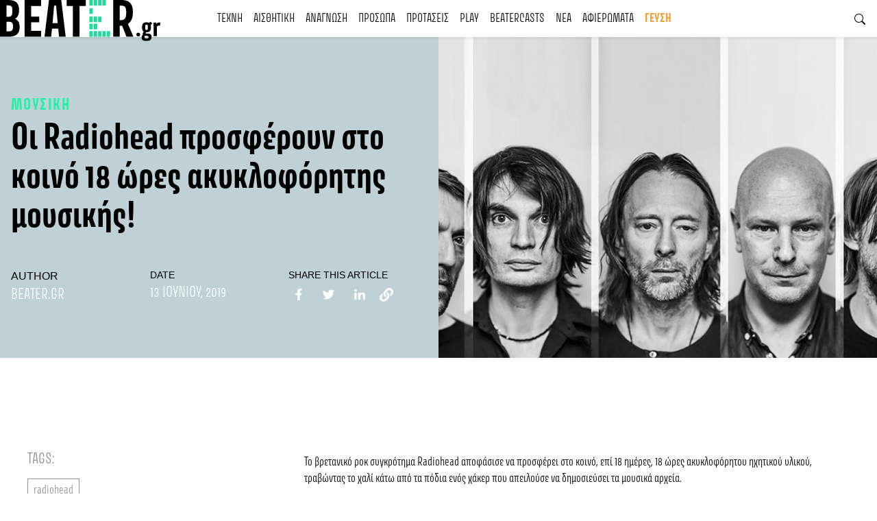

--- FILE ---
content_type: text/html; charset=UTF-8
request_url: https://beater.gr/radiohead-hacked/
body_size: 28470
content:
<!doctype html><html dir="ltr" lang="el" prefix="og: https://ogp.me/ns#"><head><script data-no-optimize="1">var litespeed_docref=sessionStorage.getItem("litespeed_docref");litespeed_docref&&(Object.defineProperty(document,"referrer",{get:function(){return litespeed_docref}}),sessionStorage.removeItem("litespeed_docref"));</script> <meta charset="UTF-8"><meta name="viewport" content="width=device-width, initial-scale=1"><link rel="profile" href="https://gmpg.org/xfn/11"><link rel="preconnect" href="https://fonts.googleapis.com"><link rel="preconnect" href="https://fonts.gstatic.com" crossorigin>
 <script type="litespeed/javascript">(function(w,d,s,l,i){w[l]=w[l]||[];w[l].push({'gtm.start':new Date().getTime(),event:'gtm.js'});var f=d.getElementsByTagName(s)[0],j=d.createElement(s),dl=l!='dataLayer'?'&l='+l:'';j.async=!0;j.src='https://www.googletagmanager.com/gtm.js?id='+i+dl;f.parentNode.insertBefore(j,f)})(window,document,'script','dataLayer','GTM-ND4NQJR')</script> <title>Οι Radiohead προσφέρουν στο κοινό 18 ώρες ακυκλοφόρητης μουσικής!</title><meta name="description" content="Το βρετανικό ροκ συγκρότημα Radiohead αποφάσισε να προσφέρει στο κοινό, επί 18 ημέρες, 18 ώρες ακυκλοφόρητου ηχητικού υλικού, τραβώντας το χαλί κάτω από τα πόδια ενός χάκερ που απειλούσε να δημοσιεύσει τα μουσικά αρχεία. Τα χρήματα που θα συγκεντρωθούν στο τέλος των μεταδόσεων αυτών θα δοθούν στο κίνημα υπέρ του κλίματος Extinction Rebellion, που γεννήθηκε" /><meta name="robots" content="max-image-preview:large" /><meta name="author" content="Beater.gr"/><meta name="keywords" content="radiohead hacked,radiohead" /><link rel="canonical" href="https://beater.gr/radiohead-hacked/" /><meta name="generator" content="All in One SEO (AIOSEO) 4.9.3" /><meta property="og:locale" content="el_GR" /><meta property="og:site_name" content="Beater.gr" /><meta property="og:type" content="article" /><meta property="og:title" content="Οι Radiohead προσφέρουν στο κοινό 18 ώρες ακυκλοφόρητης μουσικής!" /><meta property="og:description" content="Το βρετανικό ροκ συγκρότημα Radiohead αποφάσισε να προσφέρει στο κοινό, επί 18 ημέρες, 18 ώρες ακυκλοφόρητου ηχητικού υλικού, τραβώντας το χαλί κάτω από τα πόδια ενός χάκερ που απειλούσε να δημοσιεύσει τα μουσικά αρχεία. Τα χρήματα που θα συγκεντρωθούν στο τέλος των μεταδόσεων αυτών θα δοθούν στο κίνημα υπέρ του κλίματος Extinction Rebellion, που γεννήθηκε" /><meta property="og:url" content="https://beater.gr/radiohead-hacked/" /><meta property="og:image" content="https://beater.gr/wp-content/uploads/2019/01/radiohead-beatergr.jpg" /><meta property="og:image:secure_url" content="https://beater.gr/wp-content/uploads/2019/01/radiohead-beatergr.jpg" /><meta property="og:image:width" content="1200" /><meta property="og:image:height" content="700" /><meta property="article:published_time" content="2019-06-13T10:14:20+00:00" /><meta property="article:modified_time" content="2019-06-13T10:14:28+00:00" /><meta property="article:publisher" content="https://www.facebook.com/beatergr" /><meta name="twitter:card" content="summary" /><meta name="twitter:site" content="@beatergr" /><meta name="twitter:title" content="Οι Radiohead προσφέρουν στο κοινό 18 ώρες ακυκλοφόρητης μουσικής!" /><meta name="twitter:description" content="Το βρετανικό ροκ συγκρότημα Radiohead αποφάσισε να προσφέρει στο κοινό, επί 18 ημέρες, 18 ώρες ακυκλοφόρητου ηχητικού υλικού, τραβώντας το χαλί κάτω από τα πόδια ενός χάκερ που απειλούσε να δημοσιεύσει τα μουσικά αρχεία. Τα χρήματα που θα συγκεντρωθούν στο τέλος των μεταδόσεων αυτών θα δοθούν στο κίνημα υπέρ του κλίματος Extinction Rebellion, που γεννήθηκε" /><meta name="twitter:image" content="https://beater.gr/wp-content/uploads/2019/01/radiohead-beatergr.jpg" /> <script type="application/ld+json" class="aioseo-schema">{"@context":"https:\/\/schema.org","@graph":[{"@type":"Article","@id":"https:\/\/beater.gr\/radiohead-hacked\/#article","name":"\u039f\u03b9 Radiohead \u03c0\u03c1\u03bf\u03c3\u03c6\u03ad\u03c1\u03bf\u03c5\u03bd \u03c3\u03c4\u03bf \u03ba\u03bf\u03b9\u03bd\u03cc 18 \u03ce\u03c1\u03b5\u03c2 \u03b1\u03ba\u03c5\u03ba\u03bb\u03bf\u03c6\u03cc\u03c1\u03b7\u03c4\u03b7\u03c2 \u03bc\u03bf\u03c5\u03c3\u03b9\u03ba\u03ae\u03c2!","headline":"\u039f\u03b9 Radiohead \u03c0\u03c1\u03bf\u03c3\u03c6\u03ad\u03c1\u03bf\u03c5\u03bd \u03c3\u03c4\u03bf \u03ba\u03bf\u03b9\u03bd\u03cc 18 \u03ce\u03c1\u03b5\u03c2 \u03b1\u03ba\u03c5\u03ba\u03bb\u03bf\u03c6\u03cc\u03c1\u03b7\u03c4\u03b7\u03c2 \u03bc\u03bf\u03c5\u03c3\u03b9\u03ba\u03ae\u03c2!","author":{"@id":"https:\/\/beater.gr\/author\/admin\/#author"},"publisher":{"@id":"https:\/\/beater.gr\/#organization"},"image":{"@type":"ImageObject","url":"https:\/\/beater.gr\/wp-content\/uploads\/2019\/01\/radiohead-beatergr.jpg","width":1200,"height":700},"datePublished":"2019-06-13T13:14:20+03:00","dateModified":"2019-06-13T13:14:28+03:00","inLanguage":"el","mainEntityOfPage":{"@id":"https:\/\/beater.gr\/radiohead-hacked\/#webpage"},"isPartOf":{"@id":"https:\/\/beater.gr\/radiohead-hacked\/#webpage"},"articleSection":"\u039c\u039f\u03a5\u03a3\u0399\u039a\u0397, radiohead"},{"@type":"BreadcrumbList","@id":"https:\/\/beater.gr\/radiohead-hacked\/#breadcrumblist","itemListElement":[{"@type":"ListItem","@id":"https:\/\/beater.gr#listItem","position":1,"name":"Home","item":"https:\/\/beater.gr","nextItem":{"@type":"ListItem","@id":"https:\/\/beater.gr\/category\/texni\/#listItem","name":"\u03a4\u0395\u03a7\u039d\u0397"}},{"@type":"ListItem","@id":"https:\/\/beater.gr\/category\/texni\/#listItem","position":2,"name":"\u03a4\u0395\u03a7\u039d\u0397","item":"https:\/\/beater.gr\/category\/texni\/","nextItem":{"@type":"ListItem","@id":"https:\/\/beater.gr\/category\/texni\/music\/#listItem","name":"\u039c\u039f\u03a5\u03a3\u0399\u039a\u0397"},"previousItem":{"@type":"ListItem","@id":"https:\/\/beater.gr#listItem","name":"Home"}},{"@type":"ListItem","@id":"https:\/\/beater.gr\/category\/texni\/music\/#listItem","position":3,"name":"\u039c\u039f\u03a5\u03a3\u0399\u039a\u0397","item":"https:\/\/beater.gr\/category\/texni\/music\/","nextItem":{"@type":"ListItem","@id":"https:\/\/beater.gr\/radiohead-hacked\/#listItem","name":"\u039f\u03b9 Radiohead \u03c0\u03c1\u03bf\u03c3\u03c6\u03ad\u03c1\u03bf\u03c5\u03bd \u03c3\u03c4\u03bf \u03ba\u03bf\u03b9\u03bd\u03cc 18 \u03ce\u03c1\u03b5\u03c2 \u03b1\u03ba\u03c5\u03ba\u03bb\u03bf\u03c6\u03cc\u03c1\u03b7\u03c4\u03b7\u03c2 \u03bc\u03bf\u03c5\u03c3\u03b9\u03ba\u03ae\u03c2!"},"previousItem":{"@type":"ListItem","@id":"https:\/\/beater.gr\/category\/texni\/#listItem","name":"\u03a4\u0395\u03a7\u039d\u0397"}},{"@type":"ListItem","@id":"https:\/\/beater.gr\/radiohead-hacked\/#listItem","position":4,"name":"\u039f\u03b9 Radiohead \u03c0\u03c1\u03bf\u03c3\u03c6\u03ad\u03c1\u03bf\u03c5\u03bd \u03c3\u03c4\u03bf \u03ba\u03bf\u03b9\u03bd\u03cc 18 \u03ce\u03c1\u03b5\u03c2 \u03b1\u03ba\u03c5\u03ba\u03bb\u03bf\u03c6\u03cc\u03c1\u03b7\u03c4\u03b7\u03c2 \u03bc\u03bf\u03c5\u03c3\u03b9\u03ba\u03ae\u03c2!","previousItem":{"@type":"ListItem","@id":"https:\/\/beater.gr\/category\/texni\/music\/#listItem","name":"\u039c\u039f\u03a5\u03a3\u0399\u039a\u0397"}}]},{"@type":"Organization","@id":"https:\/\/beater.gr\/#organization","name":"Beater.gr","description":"Read something that means something!","url":"https:\/\/beater.gr\/","logo":{"@type":"ImageObject","url":"https:\/\/beater.gr\/wp-content\/uploads\/2021\/11\/logo.svg","@id":"https:\/\/beater.gr\/radiohead-hacked\/#organizationLogo","width":234,"height":60},"image":{"@id":"https:\/\/beater.gr\/radiohead-hacked\/#organizationLogo"},"sameAs":["https:\/\/www.instagram.com\/beater.gr","https:\/\/www.youtube.com\/@Beatergr","https:\/\/soundcloud.com\/beatergr"]},{"@type":"Person","@id":"https:\/\/beater.gr\/author\/admin\/#author","url":"https:\/\/beater.gr\/author\/admin\/","name":"Beater.gr","image":{"@type":"ImageObject","@id":"https:\/\/beater.gr\/radiohead-hacked\/#authorImage","url":"https:\/\/beater.gr\/wp-content\/litespeed\/avatar\/af660eae3c1d25dd893dc5d92b932d07.jpg?ver=1768296939","width":96,"height":96,"caption":"Beater.gr"}},{"@type":"WebPage","@id":"https:\/\/beater.gr\/radiohead-hacked\/#webpage","url":"https:\/\/beater.gr\/radiohead-hacked\/","name":"\u039f\u03b9 Radiohead \u03c0\u03c1\u03bf\u03c3\u03c6\u03ad\u03c1\u03bf\u03c5\u03bd \u03c3\u03c4\u03bf \u03ba\u03bf\u03b9\u03bd\u03cc 18 \u03ce\u03c1\u03b5\u03c2 \u03b1\u03ba\u03c5\u03ba\u03bb\u03bf\u03c6\u03cc\u03c1\u03b7\u03c4\u03b7\u03c2 \u03bc\u03bf\u03c5\u03c3\u03b9\u03ba\u03ae\u03c2!","description":"\u03a4\u03bf \u03b2\u03c1\u03b5\u03c4\u03b1\u03bd\u03b9\u03ba\u03cc \u03c1\u03bf\u03ba \u03c3\u03c5\u03b3\u03ba\u03c1\u03cc\u03c4\u03b7\u03bc\u03b1 Radiohead \u03b1\u03c0\u03bf\u03c6\u03ac\u03c3\u03b9\u03c3\u03b5 \u03bd\u03b1 \u03c0\u03c1\u03bf\u03c3\u03c6\u03ad\u03c1\u03b5\u03b9 \u03c3\u03c4\u03bf \u03ba\u03bf\u03b9\u03bd\u03cc, \u03b5\u03c0\u03af 18 \u03b7\u03bc\u03ad\u03c1\u03b5\u03c2, 18 \u03ce\u03c1\u03b5\u03c2 \u03b1\u03ba\u03c5\u03ba\u03bb\u03bf\u03c6\u03cc\u03c1\u03b7\u03c4\u03bf\u03c5 \u03b7\u03c7\u03b7\u03c4\u03b9\u03ba\u03bf\u03cd \u03c5\u03bb\u03b9\u03ba\u03bf\u03cd, \u03c4\u03c1\u03b1\u03b2\u03ce\u03bd\u03c4\u03b1\u03c2 \u03c4\u03bf \u03c7\u03b1\u03bb\u03af \u03ba\u03ac\u03c4\u03c9 \u03b1\u03c0\u03cc \u03c4\u03b1 \u03c0\u03cc\u03b4\u03b9\u03b1 \u03b5\u03bd\u03cc\u03c2 \u03c7\u03ac\u03ba\u03b5\u03c1 \u03c0\u03bf\u03c5 \u03b1\u03c0\u03b5\u03b9\u03bb\u03bf\u03cd\u03c3\u03b5 \u03bd\u03b1 \u03b4\u03b7\u03bc\u03bf\u03c3\u03b9\u03b5\u03cd\u03c3\u03b5\u03b9 \u03c4\u03b1 \u03bc\u03bf\u03c5\u03c3\u03b9\u03ba\u03ac \u03b1\u03c1\u03c7\u03b5\u03af\u03b1. \u03a4\u03b1 \u03c7\u03c1\u03ae\u03bc\u03b1\u03c4\u03b1 \u03c0\u03bf\u03c5 \u03b8\u03b1 \u03c3\u03c5\u03b3\u03ba\u03b5\u03bd\u03c4\u03c1\u03c9\u03b8\u03bf\u03cd\u03bd \u03c3\u03c4\u03bf \u03c4\u03ad\u03bb\u03bf\u03c2 \u03c4\u03c9\u03bd \u03bc\u03b5\u03c4\u03b1\u03b4\u03cc\u03c3\u03b5\u03c9\u03bd \u03b1\u03c5\u03c4\u03ce\u03bd \u03b8\u03b1 \u03b4\u03bf\u03b8\u03bf\u03cd\u03bd \u03c3\u03c4\u03bf \u03ba\u03af\u03bd\u03b7\u03bc\u03b1 \u03c5\u03c0\u03ad\u03c1 \u03c4\u03bf\u03c5 \u03ba\u03bb\u03af\u03bc\u03b1\u03c4\u03bf\u03c2 Extinction Rebellion, \u03c0\u03bf\u03c5 \u03b3\u03b5\u03bd\u03bd\u03ae\u03b8\u03b7\u03ba\u03b5","inLanguage":"el","isPartOf":{"@id":"https:\/\/beater.gr\/#website"},"breadcrumb":{"@id":"https:\/\/beater.gr\/radiohead-hacked\/#breadcrumblist"},"author":{"@id":"https:\/\/beater.gr\/author\/admin\/#author"},"creator":{"@id":"https:\/\/beater.gr\/author\/admin\/#author"},"image":{"@type":"ImageObject","url":"https:\/\/beater.gr\/wp-content\/uploads\/2019\/01\/radiohead-beatergr.jpg","@id":"https:\/\/beater.gr\/radiohead-hacked\/#mainImage","width":1200,"height":700},"primaryImageOfPage":{"@id":"https:\/\/beater.gr\/radiohead-hacked\/#mainImage"},"datePublished":"2019-06-13T13:14:20+03:00","dateModified":"2019-06-13T13:14:28+03:00"},{"@type":"WebSite","@id":"https:\/\/beater.gr\/#website","url":"https:\/\/beater.gr\/","name":"Beater.gr","description":"Read something that means something!","inLanguage":"el","publisher":{"@id":"https:\/\/beater.gr\/#organization"}}]}</script> <link rel="alternate" type="application/rss+xml" title="Ροή RSS &raquo; Beater.gr" href="https://beater.gr/feed/" /><link rel="alternate" type="application/rss+xml" title="Ροή Σχολίων &raquo; Beater.gr" href="https://beater.gr/comments/feed/" /><link rel="alternate" title="oEmbed (JSON)" type="application/json+oembed" href="https://beater.gr/wp-json/oembed/1.0/embed?url=https%3A%2F%2Fbeater.gr%2Fradiohead-hacked%2F" /><link rel="alternate" title="oEmbed (XML)" type="text/xml+oembed" href="https://beater.gr/wp-json/oembed/1.0/embed?url=https%3A%2F%2Fbeater.gr%2Fradiohead-hacked%2F&#038;format=xml" />
<style id='wp-img-auto-sizes-contain-inline-css'>img:is([sizes=auto i],[sizes^="auto," i]){contain-intrinsic-size:3000px 1500px}
/*# sourceURL=wp-img-auto-sizes-contain-inline-css */</style><link data-optimized="2" rel="stylesheet" href="https://beater.gr/wp-content/litespeed/css/87a13834754aa7cfef9a6d3bcc000062.css?ver=364f5" /><style id='global-styles-inline-css'>:root{--wp--preset--aspect-ratio--square: 1;--wp--preset--aspect-ratio--4-3: 4/3;--wp--preset--aspect-ratio--3-4: 3/4;--wp--preset--aspect-ratio--3-2: 3/2;--wp--preset--aspect-ratio--2-3: 2/3;--wp--preset--aspect-ratio--16-9: 16/9;--wp--preset--aspect-ratio--9-16: 9/16;--wp--preset--color--black: #000000;--wp--preset--color--cyan-bluish-gray: #abb8c3;--wp--preset--color--white: #ffffff;--wp--preset--color--pale-pink: #f78da7;--wp--preset--color--vivid-red: #cf2e2e;--wp--preset--color--luminous-vivid-orange: #ff6900;--wp--preset--color--luminous-vivid-amber: #fcb900;--wp--preset--color--light-green-cyan: #7bdcb5;--wp--preset--color--vivid-green-cyan: #00d084;--wp--preset--color--pale-cyan-blue: #8ed1fc;--wp--preset--color--vivid-cyan-blue: #0693e3;--wp--preset--color--vivid-purple: #9b51e0;--wp--preset--gradient--vivid-cyan-blue-to-vivid-purple: linear-gradient(135deg,rgb(6,147,227) 0%,rgb(155,81,224) 100%);--wp--preset--gradient--light-green-cyan-to-vivid-green-cyan: linear-gradient(135deg,rgb(122,220,180) 0%,rgb(0,208,130) 100%);--wp--preset--gradient--luminous-vivid-amber-to-luminous-vivid-orange: linear-gradient(135deg,rgb(252,185,0) 0%,rgb(255,105,0) 100%);--wp--preset--gradient--luminous-vivid-orange-to-vivid-red: linear-gradient(135deg,rgb(255,105,0) 0%,rgb(207,46,46) 100%);--wp--preset--gradient--very-light-gray-to-cyan-bluish-gray: linear-gradient(135deg,rgb(238,238,238) 0%,rgb(169,184,195) 100%);--wp--preset--gradient--cool-to-warm-spectrum: linear-gradient(135deg,rgb(74,234,220) 0%,rgb(151,120,209) 20%,rgb(207,42,186) 40%,rgb(238,44,130) 60%,rgb(251,105,98) 80%,rgb(254,248,76) 100%);--wp--preset--gradient--blush-light-purple: linear-gradient(135deg,rgb(255,206,236) 0%,rgb(152,150,240) 100%);--wp--preset--gradient--blush-bordeaux: linear-gradient(135deg,rgb(254,205,165) 0%,rgb(254,45,45) 50%,rgb(107,0,62) 100%);--wp--preset--gradient--luminous-dusk: linear-gradient(135deg,rgb(255,203,112) 0%,rgb(199,81,192) 50%,rgb(65,88,208) 100%);--wp--preset--gradient--pale-ocean: linear-gradient(135deg,rgb(255,245,203) 0%,rgb(182,227,212) 50%,rgb(51,167,181) 100%);--wp--preset--gradient--electric-grass: linear-gradient(135deg,rgb(202,248,128) 0%,rgb(113,206,126) 100%);--wp--preset--gradient--midnight: linear-gradient(135deg,rgb(2,3,129) 0%,rgb(40,116,252) 100%);--wp--preset--font-size--small: 13px;--wp--preset--font-size--medium: 20px;--wp--preset--font-size--large: 36px;--wp--preset--font-size--x-large: 42px;--wp--preset--spacing--20: 0.44rem;--wp--preset--spacing--30: 0.67rem;--wp--preset--spacing--40: 1rem;--wp--preset--spacing--50: 1.5rem;--wp--preset--spacing--60: 2.25rem;--wp--preset--spacing--70: 3.38rem;--wp--preset--spacing--80: 5.06rem;--wp--preset--shadow--natural: 6px 6px 9px rgba(0, 0, 0, 0.2);--wp--preset--shadow--deep: 12px 12px 50px rgba(0, 0, 0, 0.4);--wp--preset--shadow--sharp: 6px 6px 0px rgba(0, 0, 0, 0.2);--wp--preset--shadow--outlined: 6px 6px 0px -3px rgb(255, 255, 255), 6px 6px rgb(0, 0, 0);--wp--preset--shadow--crisp: 6px 6px 0px rgb(0, 0, 0);}:where(.is-layout-flex){gap: 0.5em;}:where(.is-layout-grid){gap: 0.5em;}body .is-layout-flex{display: flex;}.is-layout-flex{flex-wrap: wrap;align-items: center;}.is-layout-flex > :is(*, div){margin: 0;}body .is-layout-grid{display: grid;}.is-layout-grid > :is(*, div){margin: 0;}:where(.wp-block-columns.is-layout-flex){gap: 2em;}:where(.wp-block-columns.is-layout-grid){gap: 2em;}:where(.wp-block-post-template.is-layout-flex){gap: 1.25em;}:where(.wp-block-post-template.is-layout-grid){gap: 1.25em;}.has-black-color{color: var(--wp--preset--color--black) !important;}.has-cyan-bluish-gray-color{color: var(--wp--preset--color--cyan-bluish-gray) !important;}.has-white-color{color: var(--wp--preset--color--white) !important;}.has-pale-pink-color{color: var(--wp--preset--color--pale-pink) !important;}.has-vivid-red-color{color: var(--wp--preset--color--vivid-red) !important;}.has-luminous-vivid-orange-color{color: var(--wp--preset--color--luminous-vivid-orange) !important;}.has-luminous-vivid-amber-color{color: var(--wp--preset--color--luminous-vivid-amber) !important;}.has-light-green-cyan-color{color: var(--wp--preset--color--light-green-cyan) !important;}.has-vivid-green-cyan-color{color: var(--wp--preset--color--vivid-green-cyan) !important;}.has-pale-cyan-blue-color{color: var(--wp--preset--color--pale-cyan-blue) !important;}.has-vivid-cyan-blue-color{color: var(--wp--preset--color--vivid-cyan-blue) !important;}.has-vivid-purple-color{color: var(--wp--preset--color--vivid-purple) !important;}.has-black-background-color{background-color: var(--wp--preset--color--black) !important;}.has-cyan-bluish-gray-background-color{background-color: var(--wp--preset--color--cyan-bluish-gray) !important;}.has-white-background-color{background-color: var(--wp--preset--color--white) !important;}.has-pale-pink-background-color{background-color: var(--wp--preset--color--pale-pink) !important;}.has-vivid-red-background-color{background-color: var(--wp--preset--color--vivid-red) !important;}.has-luminous-vivid-orange-background-color{background-color: var(--wp--preset--color--luminous-vivid-orange) !important;}.has-luminous-vivid-amber-background-color{background-color: var(--wp--preset--color--luminous-vivid-amber) !important;}.has-light-green-cyan-background-color{background-color: var(--wp--preset--color--light-green-cyan) !important;}.has-vivid-green-cyan-background-color{background-color: var(--wp--preset--color--vivid-green-cyan) !important;}.has-pale-cyan-blue-background-color{background-color: var(--wp--preset--color--pale-cyan-blue) !important;}.has-vivid-cyan-blue-background-color{background-color: var(--wp--preset--color--vivid-cyan-blue) !important;}.has-vivid-purple-background-color{background-color: var(--wp--preset--color--vivid-purple) !important;}.has-black-border-color{border-color: var(--wp--preset--color--black) !important;}.has-cyan-bluish-gray-border-color{border-color: var(--wp--preset--color--cyan-bluish-gray) !important;}.has-white-border-color{border-color: var(--wp--preset--color--white) !important;}.has-pale-pink-border-color{border-color: var(--wp--preset--color--pale-pink) !important;}.has-vivid-red-border-color{border-color: var(--wp--preset--color--vivid-red) !important;}.has-luminous-vivid-orange-border-color{border-color: var(--wp--preset--color--luminous-vivid-orange) !important;}.has-luminous-vivid-amber-border-color{border-color: var(--wp--preset--color--luminous-vivid-amber) !important;}.has-light-green-cyan-border-color{border-color: var(--wp--preset--color--light-green-cyan) !important;}.has-vivid-green-cyan-border-color{border-color: var(--wp--preset--color--vivid-green-cyan) !important;}.has-pale-cyan-blue-border-color{border-color: var(--wp--preset--color--pale-cyan-blue) !important;}.has-vivid-cyan-blue-border-color{border-color: var(--wp--preset--color--vivid-cyan-blue) !important;}.has-vivid-purple-border-color{border-color: var(--wp--preset--color--vivid-purple) !important;}.has-vivid-cyan-blue-to-vivid-purple-gradient-background{background: var(--wp--preset--gradient--vivid-cyan-blue-to-vivid-purple) !important;}.has-light-green-cyan-to-vivid-green-cyan-gradient-background{background: var(--wp--preset--gradient--light-green-cyan-to-vivid-green-cyan) !important;}.has-luminous-vivid-amber-to-luminous-vivid-orange-gradient-background{background: var(--wp--preset--gradient--luminous-vivid-amber-to-luminous-vivid-orange) !important;}.has-luminous-vivid-orange-to-vivid-red-gradient-background{background: var(--wp--preset--gradient--luminous-vivid-orange-to-vivid-red) !important;}.has-very-light-gray-to-cyan-bluish-gray-gradient-background{background: var(--wp--preset--gradient--very-light-gray-to-cyan-bluish-gray) !important;}.has-cool-to-warm-spectrum-gradient-background{background: var(--wp--preset--gradient--cool-to-warm-spectrum) !important;}.has-blush-light-purple-gradient-background{background: var(--wp--preset--gradient--blush-light-purple) !important;}.has-blush-bordeaux-gradient-background{background: var(--wp--preset--gradient--blush-bordeaux) !important;}.has-luminous-dusk-gradient-background{background: var(--wp--preset--gradient--luminous-dusk) !important;}.has-pale-ocean-gradient-background{background: var(--wp--preset--gradient--pale-ocean) !important;}.has-electric-grass-gradient-background{background: var(--wp--preset--gradient--electric-grass) !important;}.has-midnight-gradient-background{background: var(--wp--preset--gradient--midnight) !important;}.has-small-font-size{font-size: var(--wp--preset--font-size--small) !important;}.has-medium-font-size{font-size: var(--wp--preset--font-size--medium) !important;}.has-large-font-size{font-size: var(--wp--preset--font-size--large) !important;}.has-x-large-font-size{font-size: var(--wp--preset--font-size--x-large) !important;}
/*# sourceURL=global-styles-inline-css */</style><style id='classic-theme-styles-inline-css'>/*! This file is auto-generated */
.wp-block-button__link{color:#fff;background-color:#32373c;border-radius:9999px;box-shadow:none;text-decoration:none;padding:calc(.667em + 2px) calc(1.333em + 2px);font-size:1.125em}.wp-block-file__button{background:#32373c;color:#fff;text-decoration:none}
/*# sourceURL=/wp-includes/css/classic-themes.min.css */</style> <script type="litespeed/javascript" data-src="https://beater.gr/wp-includes/js/jquery/jquery.min.js" id="jquery-core-js"></script> <link rel="https://api.w.org/" href="https://beater.gr/wp-json/" /><link rel="alternate" title="JSON" type="application/json" href="https://beater.gr/wp-json/wp/v2/posts/45519" /><link rel="EditURI" type="application/rsd+xml" title="RSD" href="https://beater.gr/xmlrpc.php?rsd" /><meta name="generator" content="WordPress 6.9" /><link rel='shortlink' href='https://beater.gr/?p=45519' /><meta property="og:url" content="https://beater.gr/radiohead-hacked/"/><meta property="og:type" content="article"/><meta property="og:title" content="Οι Radiohead προσφέρουν στο κοινό 18 ώρες ακυκλοφόρητης μουσικής!"/><meta property="og:site_name" content="Beater.gr"/><meta property="og:image" content="https://beater.gr/wp-content/uploads/2019/01/radiohead-beatergr-300x175.jpg"/><meta property="og:description" content=""/><link rel="icon" href="https://beater.gr/wp-content/uploads/2021/11/cropped-βεατερ-32x32.png" sizes="32x32" /><link rel="icon" href="https://beater.gr/wp-content/uploads/2021/11/cropped-βεατερ-192x192.png" sizes="192x192" /><link rel="apple-touch-icon" href="https://beater.gr/wp-content/uploads/2021/11/cropped-βεατερ-180x180.png" /><meta name="msapplication-TileImage" content="https://beater.gr/wp-content/uploads/2021/11/cropped-βεατερ-270x270.png" /><style id="wp-custom-css">.page-id-24787, .entry-content a{
	color: var(--text-dark);
	text-decoration:none;
}

.bt-header .navbar-light .navbar-nav .main-menu-taste a, #menu-item-68150 a { 
	color: var(--bs-taste)!important;
	font-weight: 600!important;
}

.post_slider .post-slide .header-content{
      height: calc((var(--window-height, 1vh) * 100) - var(--menu-height)) !important;
}

.page-template-spotmap .types .btn-outline-dark, .page-template-spotmap .cities .btn-outline-dark {
    padding: 0.5rem 1.75rem;
}</style></head><body class="wp-singular post-template-default single single-post postid-45519 single-format-standard wp-custom-logo wp-theme-beaterresources">
<noscript><iframe data-lazyloaded="1" src="about:blank" data-litespeed-src="https://www.googletagmanager.com/ns.html?id=GTM-ND4NQJR" height="0" width="0" style="display:none;visibility:hidden"></iframe></noscript><div class="visually-hidden-focusable bg-primary overflow-hidden"><div class="container-fluid">
<a class="d-inline-flex p-2 m-1 text-light" href="#content">Skip to content</a></div></div><div id="page" class="site">
<a class="skip-link screen-reader-text" href="#primary">Skip to content</a><header class="bt-header position-sticky top-0 bg-white shadow-sm"><div class="bt-header__inner container-fluid gx-0"><nav class="navbar navbar-expand-xl navbar-light py-0">
<a class="navbar-brand py-0" href="https://beater.gr"><img width="234" height="60" src="https://beater.gr/wp-content/uploads/2021/11/logo.svg" class="attachment-full size-full" alt="" decoding="async" /></a>
<button class="btn btn-menu d-xl-none p-0" type="button" data-bs-toggle="offcanvas" data-bs-target="#mobileMenu" aria-controls="navbarSupportedContent">
<span></span>
<span></span>
<span></span>
</button><div class="collapse navbar-collapse" id="navbarSupportedContent"><ul id="menu-main-mega-menu" class="navbar-nav mx-auto mb-2 mb-lg-0 text-uppercase"><li itemscope="itemscope" itemtype="https://www.schema.org/SiteNavigationElement" id="menu-item-37879" class="menu-item menu-item-type-taxonomy menu-item-object-category current-post-ancestor menu-item-37879 nav-item"><a href="https://beater.gr/category/texni/" class="nav-link">ΤΕΧΝΗ</a></li><li itemscope="itemscope" itemtype="https://www.schema.org/SiteNavigationElement" id="menu-item-37880" class="menu-item menu-item-type-taxonomy menu-item-object-category menu-item-37880 nav-item"><a href="https://beater.gr/category/aesthetics/" class="nav-link">ΑΙΣΘΗΤΙΚΗ</a></li><li itemscope="itemscope" itemtype="https://www.schema.org/SiteNavigationElement" id="menu-item-49908" class="menu-item menu-item-type-taxonomy menu-item-object-category menu-item-49908 nav-item"><a href="https://beater.gr/category/anagnosi/" class="nav-link">ΑΝΑΓΝΩΣΗ</a></li><li itemscope="itemscope" itemtype="https://www.schema.org/SiteNavigationElement" id="menu-item-37881" class="menu-item menu-item-type-taxonomy menu-item-object-category menu-item-37881 nav-item"><a href="https://beater.gr/category/locals/" class="nav-link">ΠΡΟΣΩΠΑ</a></li><li itemscope="itemscope" itemtype="https://www.schema.org/SiteNavigationElement" id="menu-item-37882" class="menu-item menu-item-type-taxonomy menu-item-object-category menu-item-37882 nav-item"><a href="https://beater.gr/category/suggestions/" class="nav-link">ΠΡΟΤΑΣΕΙΣ</a></li><li itemscope="itemscope" itemtype="https://www.schema.org/SiteNavigationElement" id="menu-item-56382" class="menu-item menu-item-type-taxonomy menu-item-object-category menu-item-56382 nav-item"><a href="https://beater.gr/category/play/" class="nav-link">PLAY</a></li><li itemscope="itemscope" itemtype="https://www.schema.org/SiteNavigationElement" id="menu-item-60121" class="menu-item menu-item-type-taxonomy menu-item-object-category menu-item-60121 nav-item"><a href="https://beater.gr/category/beatercasts/" class="nav-link">BEATERCASTS</a></li><li itemscope="itemscope" itemtype="https://www.schema.org/SiteNavigationElement" id="menu-item-37883" class="menu-item menu-item-type-taxonomy menu-item-object-category menu-item-37883 nav-item"><a href="https://beater.gr/category/news/" class="nav-link">ΝΕΑ</a></li><li itemscope="itemscope" itemtype="https://www.schema.org/SiteNavigationElement" id="menu-item-68585" class="menu-item menu-item-type-post_type menu-item-object-page menu-item-68585 nav-item"><a href="https://beater.gr/afierwmata/" class="nav-link">ΑΦΙΕΡΩΜΑΤΑ</a></li><li itemscope="itemscope" itemtype="https://www.schema.org/SiteNavigationElement" id="menu-item-67810" class="main-menu-taste menu-item menu-item-type-post_type menu-item-object-page menu-item-67810 nav-item"><a href="https://beater.gr/taste/" class="nav-link">ΓΕΥΣΗ</a></li></ul></div>
<button class="btn btn-search text-end px-3 d-none d-xl-block" style="min-width: 234px;">
<svg xmlns="http://www.w3.org/2000/svg" width="16" height="16" fill="currentColor" class="bi bi-search" viewBox="0 0 16 16">
<path d="M11.742 10.344a6.5 6.5 0 1 0-1.397 1.398h-.001c.03.04.062.078.098.115l3.85 3.85a1 1 0 0 0 1.415-1.414l-3.85-3.85a1.007 1.007 0 0 0-.115-.1zM12 6.5a5.5 5.5 0 1 1-11 0 5.5 5.5 0 0 1 11 0z" />
</svg>
</button></nav></div></header><main class="bt-main"><div class="bt-main__inner"><article id="post-45519" class="bt-section--post-single post-single-- mb-lg-7 mb-5 post-45519 post type-post status-publish format-standard has-post-thumbnail hentry category-music tag-radiohead"><header class="bt-section__header container-fluid gx-0 bg-tertiary mb-lg-7 mb-5"><div class="bt-section__header__inner row flex-lg-row-reverse gx-0"><div class="bt-section__header__inner__bg background-image col-lg-6" style="background-image: url(https://beater.gr/wp-content/uploads/2019/01/radiohead-beatergr.jpg);"></div><div class="bt-section__header__inner__content d-flex justify-content-center flex-column py-5 px-3 ps-zeta-7 pe-zeta-4 position-relative col-lg-6"><div class="title mt-auto mb-5 mb-lg-0"><h4 class="mb-2"><div class="beater-taxonomies d-flex align-items-center"><a href='https://beater.gr/category/texni/music/' class='category-link font-1 text-uppercase fw-bold small text-decoration-none text-themed'>ΜΟΥΣΙΚΗ</a></div></h4><h1 class="display-5 fw-bold">Οι Radiohead προσφέρουν στο κοινό 18 ώρες ακυκλοφόρητης μουσικής!</h1></div><div class="meta row flex-column flex-md-row mt-auto text-uppercase pb-4 gx-0"><div class="col mb-3 mb-lg-0"><p class="fw-light mb-0">AUTHOR</p>
<b class="fs-5 text-white"><span class="byline"> <span class="author vcard"><a class="url text-decoration-none fn n" href="https://beater.gr/author/admin/">Beater.gr</a></span></span></b></div><div class="col mb-3 mb-lg-0"><p class="small fw-light mb-0">DATE</p>
<b class="fs-5 text-white"><span class="posted-on"><time class="entry-date published" datetime="2019-06-13T13:14:20+03:00">13 Ιουνίου, 2019</time></span></b></div><div class="col"><p class="small fw-light mb-0">SHARE THIS ARTICLE</p><div class="icons">
<a href="https://www.facebook.com/sharer/sharer.php?u=https://beater.gr/radiohead-hacked/" class="btn btn-sm me-2" style="color:#fff" target="_blank">    <svg xmlns="http://www.w3.org/2000/svg" width="11.889" height="16.995" viewBox="0 0 5.889 10.995">
<path d="M7.112,6.185l.305-1.99H5.508V2.9A1,1,0,0,1,6.63,1.829H7.5V.134A10.585,10.585,0,0,0,5.958,0a2.429,2.429,0,0,0-2.6,2.678V4.195H1.609v1.99H3.357V11H5.508V6.185Z" transform="translate(-1.609)" fill="currentColor" />
</svg>
</a>
<a href="https://twitter.com/intent/tweet?text=https://beater.gr/radiohead-hacked/" class="btn btn-sm me-2" style="color:#fff" target="_blank">
<svg xmlns="http://www.w3.org/2000/svg" width="16.995" height="14.93" viewBox="0 0 10.995 8.93">
<path d="M9.865,5.606c.007.1.007.2.007.293A6.368,6.368,0,0,1,3.46,12.311,6.368,6.368,0,0,1,0,11.3a4.662,4.662,0,0,0,.544.028,4.513,4.513,0,0,0,2.8-.963A2.257,2.257,0,0,1,1.235,8.8a2.842,2.842,0,0,0,.426.035,2.383,2.383,0,0,0,.593-.077A2.254,2.254,0,0,1,.446,6.548V6.52a2.269,2.269,0,0,0,1.019.286,2.257,2.257,0,0,1-.7-3.014A6.405,6.405,0,0,0,5.414,6.151a2.544,2.544,0,0,1-.056-.516,2.256,2.256,0,0,1,3.9-1.542,4.437,4.437,0,0,0,1.43-.544A2.247,2.247,0,0,1,9.7,4.79,4.518,4.518,0,0,0,11,4.441a4.844,4.844,0,0,1-1.13,1.165Z" transform="translate(0 -3.381)" fill="currentColor" />
</svg>
</a>
<a href="https://www.linkedin.com/shareArticle?mini=true&url=https://beater.gr/radiohead-hacked/&title=Οι Radiohead προσφέρουν στο κοινό 18 ώρες ακυκλοφόρητης μουσικής!&summary=<p>Το βρετανικό ροκ συγκρότημα Radiohead αποφάσισε να προσφέρει στο κοινό, επί 18 ημέρες, 18 ώρες ακυκλοφόρητου ηχητικού υλικού, τραβώντας το χαλί κάτω από τα πόδια ενός χάκερ που απειλούσε να δημοσιεύσει τα μουσικά αρχεία. Τα χρήματα που θα συγκεντρωθούν στο τέλος των μεταδόσεων αυτών θα δοθούν στο κίνημα υπέρ του κλίματος Extinction Rebellion, που γεννήθηκε [&hellip;]</p>
&source=" class="btn btn-sm" style="color:#fff" target="_blank">    <svg xmlns="http://www.w3.org/2000/svg" width="15.621" height="15.621" viewBox="0 0 9.621 9.621">
<path d="M2.154,9.621H.159V3.2H2.154Zm-1-7.3A1.161,1.161,0,1,1,2.31,1.156,1.165,1.165,0,0,1,1.155,2.322Zm8.464,7.3H7.628V6.495c0-.745-.015-1.7-1.037-1.7-1.037,0-1.2.81-1.2,1.647v3.18H3.4V3.2H5.316v.876h.028A2.1,2.1,0,0,1,7.231,3.037c2.019,0,2.39,1.329,2.39,3.056V9.621Z" transform="translate(0 -0.001)" fill="currentColor" />
</svg>
</a>
<button class="share-link btn btn-sm" data-clipboard-text="https://beater.gr/radiohead-hacked/" style="color:#fff">      <svg xmlns="http://www.w3.org/2000/svg" width="20" height="20" viewBox="0 0 27.596 27.596">
<path id="Icon_awesome-link" data-name="Icon awesome-link" d="M17.6,9.992a8.188,8.188,0,0,1,.019,11.566l-.019.02L13.982,25.2A8.193,8.193,0,0,1,2.4,13.614l2-2a.862.862,0,0,1,1.471.572,9.932,9.932,0,0,0,.522,2.842.867.867,0,0,1-.2.9l-.705.705a3.881,3.881,0,1,0,5.453,5.523l3.622-3.621a3.88,3.88,0,0,0,0-5.488A4.038,4.038,0,0,0,14,12.579a.864.864,0,0,1-.374-.679,2.147,2.147,0,0,1,.631-1.607l1.135-1.135A.866.866,0,0,1,16.5,9.065a8.218,8.218,0,0,1,1.106.927Zm7.6-7.6a8.2,8.2,0,0,0-11.586,0L9.992,6.018l-.019.02A8.194,8.194,0,0,0,11.1,18.531a.866.866,0,0,0,1.109-.093L13.342,17.3a2.147,2.147,0,0,0,.631-1.607.864.864,0,0,0-.374-.679,4.038,4.038,0,0,1-.557-.462,3.88,3.88,0,0,1,0-5.488l3.622-3.621a3.881,3.881,0,1,1,5.453,5.523l-.705.705a.867.867,0,0,0-.2.9,9.932,9.932,0,0,1,.522,2.842.862.862,0,0,0,1.471.572l2-2A8.2,8.2,0,0,0,25.2,2.4Z" transform="translate(0 0)" fill="currentColor" />
</svg>
</button></div></div></div></div></div></header><div class="bt-section__content container-zeta"><div class="row flex-column-reverse flex-lg-row gx-xl-0"><aside class="aside col-xl-3 col-lg-4 position-relative"><div class="aside__inner position-sticky "><div class="tags mb-4"><div class="tags__title"><h4 class="fs-5 fw-light mb-3">TAGS:</h4></div>
<a href="https://beater.gr/tag/radiohead/" class="tags__single btn btn-sm btn-outline-weak me-2 mb-2">
radiohead              </a></div><div class="like mb-lg-6 mb-5"><div class="fcbkbttn_buttons_block" id="fcbkbttn_left"><div class="fcbkbttn_like "><div class="fb-like fb-like-button_count" data-href="https://beater.gr/radiohead-hacked/" data-colorscheme="light" data-layout="button_count" data-action="like"  data-size="small"></div></div></div></div></div></aside><div class="content offset-xl-1 col-lg-8 px-xl-0 mb-5 mb-lg-0 overflow-hidden"><div class="content__inner"><div class="py-1 ps-1 ">
Το βρετανικό ροκ συγκρότημα<strong> Radiohead</strong> αποφάσισε να προσφέρει στο κοινό, επί 18 ημέρες, 18 ώρες ακυκλοφόρητου ηχητικού υλικού, τραβώντας το χαλί κάτω από τα πόδια ενός χάκερ που απειλούσε να δημοσιεύσει τα μουσικά αρχεία.</p><p>Τα χρήματα που θα συγκεντρωθούν στο τέλος των μεταδόσεων αυτών θα δοθούν στο κίνημα υπέρ του κλίματος <strong>Extinction Rebellion</strong>, που γεννήθηκε στη Βρετανία το 2018 και διεκδικεί την παρουσία του σε 50 χώρες.</p><p>Χάκερ έκλεψε την περασμένη εβδομάδα σχεδόν 18 ώρες ηχογραφήσεων, οι οποίες είχαν γίνει κυρίως σε στούντιο κατά τη διάρκεια της παραγωγής του άλμπουμ OK Computer που κυκλοφόρησε το 1997, από τα αρχεία του συνθέτη του συγκροτήματος <strong>Τομ Γιορκ.</strong></p><p>&#8220;Πέσαμε θύματα πειρατείας την περασμένη εβδομάδα. Κάποιος έκλεψε αρχεία από τους μίνι δίσκους του Τομ Γιορκ που χρονολογούνται σχεδόν από την εποχή του OK Computer και αυτός φέρεται να ζήτησε 150.000 δολάρια απειλώντας να τα δημοσιεύσει&#8221;, έγραψε στο Twitter ο κιθαρίστας <strong>Τζόνι Γκρίνγουντ.</strong></p><p>Μπορείτε να βρείτε όλη την ακυκλοφόρητη μουσική των Radiohead εδώ: <a href="https://radiohead.bandcamp.com/">www.radiohead.bandcamp.com</a></div></div></div></div><div class="row gx-0"><div class="col-lg-8 col-xl-9 offset-lg-4 offset-xl-3"><div class="author-credits my-5 bg-tertiary text-white fw-bold p-4 p-md-5 p-xl-7"><div class="row"><div class="col-xl-8">
<a href="https://beater.gr/author/admin/" class="author d-flex align-items-center text-reset text-decoration-none mb-5"><div class="avatar d-inline-block rounded-circle overflow-hidden me-3">
<img alt='' src='https://beater.gr/wp-content/litespeed/avatar/dc2c1e1ec56325ed61bf68a1f47deb15.jpg?ver=1768297018' srcset='https://beater.gr/wp-content/litespeed/avatar/e5085c3c78e53d19b12dbc27cdbc5c09.jpg?ver=1768297018 2x' class='avatar avatar-64 photo' height='64' width='64' decoding='async'/></div><div class="author-name"><h4 class="fs-6 text-dark fw-light mb-0">AUTHOR</h4><p class="text-uppercase mb-0">Beater.gr</p></div>
</a><div class="description mb-6"></div><div class="share"><p class="text-dark fw-light mb-0">SHARE THIS ARTICLE</p><div class="icons">
<a href="https://www.facebook.com/sharer/sharer.php?u=https://beater.gr/radiohead-hacked/" class="btn btn-sm me-2" style="color:#fff" target="_blank">    <svg xmlns="http://www.w3.org/2000/svg" width="11.889" height="16.995" viewBox="0 0 5.889 10.995">
<path d="M7.112,6.185l.305-1.99H5.508V2.9A1,1,0,0,1,6.63,1.829H7.5V.134A10.585,10.585,0,0,0,5.958,0a2.429,2.429,0,0,0-2.6,2.678V4.195H1.609v1.99H3.357V11H5.508V6.185Z" transform="translate(-1.609)" fill="currentColor" />
</svg>
</a>
<a href="https://twitter.com/intent/tweet?text=https://beater.gr/radiohead-hacked/" class="btn btn-sm me-2" style="color:#fff" target="_blank">
<svg xmlns="http://www.w3.org/2000/svg" width="16.995" height="14.93" viewBox="0 0 10.995 8.93">
<path d="M9.865,5.606c.007.1.007.2.007.293A6.368,6.368,0,0,1,3.46,12.311,6.368,6.368,0,0,1,0,11.3a4.662,4.662,0,0,0,.544.028,4.513,4.513,0,0,0,2.8-.963A2.257,2.257,0,0,1,1.235,8.8a2.842,2.842,0,0,0,.426.035,2.383,2.383,0,0,0,.593-.077A2.254,2.254,0,0,1,.446,6.548V6.52a2.269,2.269,0,0,0,1.019.286,2.257,2.257,0,0,1-.7-3.014A6.405,6.405,0,0,0,5.414,6.151a2.544,2.544,0,0,1-.056-.516,2.256,2.256,0,0,1,3.9-1.542,4.437,4.437,0,0,0,1.43-.544A2.247,2.247,0,0,1,9.7,4.79,4.518,4.518,0,0,0,11,4.441a4.844,4.844,0,0,1-1.13,1.165Z" transform="translate(0 -3.381)" fill="currentColor" />
</svg>
</a>
<a href="https://www.linkedin.com/shareArticle?mini=true&url=https://beater.gr/radiohead-hacked/&title=Οι Radiohead προσφέρουν στο κοινό 18 ώρες ακυκλοφόρητης μουσικής!&summary=<p>Το βρετανικό ροκ συγκρότημα Radiohead αποφάσισε να προσφέρει στο κοινό, επί 18 ημέρες, 18 ώρες ακυκλοφόρητου ηχητικού υλικού, τραβώντας το χαλί κάτω από τα πόδια ενός χάκερ που απειλούσε να δημοσιεύσει τα μουσικά αρχεία. Τα χρήματα που θα συγκεντρωθούν στο τέλος των μεταδόσεων αυτών θα δοθούν στο κίνημα υπέρ του κλίματος Extinction Rebellion, που γεννήθηκε [&hellip;]</p>
&source=" class="btn btn-sm" style="color:#fff" target="_blank">    <svg xmlns="http://www.w3.org/2000/svg" width="15.621" height="15.621" viewBox="0 0 9.621 9.621">
<path d="M2.154,9.621H.159V3.2H2.154Zm-1-7.3A1.161,1.161,0,1,1,2.31,1.156,1.165,1.165,0,0,1,1.155,2.322Zm8.464,7.3H7.628V6.495c0-.745-.015-1.7-1.037-1.7-1.037,0-1.2.81-1.2,1.647v3.18H3.4V3.2H5.316v.876h.028A2.1,2.1,0,0,1,7.231,3.037c2.019,0,2.39,1.329,2.39,3.056V9.621Z" transform="translate(0 -0.001)" fill="currentColor" />
</svg>
</a>
<button class="share-link btn btn-sm" data-clipboard-text="https://beater.gr/radiohead-hacked/" style="color:#fff">      <svg xmlns="http://www.w3.org/2000/svg" width="20" height="20" viewBox="0 0 27.596 27.596">
<path id="Icon_awesome-link" data-name="Icon awesome-link" d="M17.6,9.992a8.188,8.188,0,0,1,.019,11.566l-.019.02L13.982,25.2A8.193,8.193,0,0,1,2.4,13.614l2-2a.862.862,0,0,1,1.471.572,9.932,9.932,0,0,0,.522,2.842.867.867,0,0,1-.2.9l-.705.705a3.881,3.881,0,1,0,5.453,5.523l3.622-3.621a3.88,3.88,0,0,0,0-5.488A4.038,4.038,0,0,0,14,12.579a.864.864,0,0,1-.374-.679,2.147,2.147,0,0,1,.631-1.607l1.135-1.135A.866.866,0,0,1,16.5,9.065a8.218,8.218,0,0,1,1.106.927Zm7.6-7.6a8.2,8.2,0,0,0-11.586,0L9.992,6.018l-.019.02A8.194,8.194,0,0,0,11.1,18.531a.866.866,0,0,0,1.109-.093L13.342,17.3a2.147,2.147,0,0,0,.631-1.607.864.864,0,0,0-.374-.679,4.038,4.038,0,0,1-.557-.462,3.88,3.88,0,0,1,0-5.488l3.622-3.621a3.881,3.881,0,1,1,5.453,5.523l-.705.705a.867.867,0,0,0-.2.9,9.932,9.932,0,0,1,.522,2.842.862.862,0,0,0,1.471.572l2-2A8.2,8.2,0,0,0,25.2,2.4Z" transform="translate(0 0)" fill="currentColor" />
</svg>
</button></div></div></div></div></div></div></div></div></article><section class="bt-section bt-section--relatedPosts pb-6 bg-white position-relative" style="z-index: 9;"><div class="bt-section__content"><div class="two-related-posts container-zeta"><div class="row gx-lg-3"><div class="col-lg-6"><article id="post-93142" class="preview d-flex flex-column bg-white  post-93142 post type-post status-publish format-standard has-post-thumbnail hentry category-cinema"><div class="thumbnail flex-grow-1">
<a href="https://beater.gr/cinematic-odyssey-60-movies-of-the-week/" class="d-block text-white position-relative h-100"><div class="thumbnail__image position-relative w-100 h-100">
<img data-lazyloaded="1" src="[data-uri]" width="640" height="360" data-src="https://beater.gr/wp-content/uploads/2026/01/cinematic-odyssey-60-beater-gr-1024x576.jpg" class="img-fluid img-cover position-absolute top-0 start-0 w-100 h-100 wp-post-image" alt="" decoding="async" fetchpriority="high" data-srcset="https://beater.gr/wp-content/uploads/2026/01/cinematic-odyssey-60-beater-gr-1024x576.jpg 1024w, https://beater.gr/wp-content/uploads/2026/01/cinematic-odyssey-60-beater-gr-300x169.jpg 300w, https://beater.gr/wp-content/uploads/2026/01/cinematic-odyssey-60-beater-gr-768x432.jpg 768w, https://beater.gr/wp-content/uploads/2026/01/cinematic-odyssey-60-beater-gr-1536x864.jpg 1536w, https://beater.gr/wp-content/uploads/2026/01/cinematic-odyssey-60-beater-gr.jpg 1920w" data-sizes="(max-width: 640px) 100vw, 640px" /></div></a></div><div class="content"><div class="title"><p class="fs-6 my-3"><div class="beater-taxonomies d-flex align-items-center"><a href='https://beater.gr/category/texni/cinema/' class='category-link font-1 text-uppercase fw-bold small text-decoration-none text-themed'>ΣΙΝΕΜΑ</a></div></p><h2 class="fs-3 fw-bold text-uppercase mb-3" data-clamp="2">
<a href="https://beater.gr/cinematic-odyssey-60-movies-of-the-week/" class="text-decoration-none">
Cinematic Odyssey #60: Οι ταινίες της εβδομάδας!        </a></h2></div><div class="meta-bot d-flex justify-content-between text-uppercase fw-light"><div class="date lh-1">
13 Ιανουαρίου, 2026</div>
<a href="https://beater.gr/author/ioanna-logarou/" class="author text-reset text-decoration-none">
Ιωάννα Λογάρου        </a></div></div></article></div><div class="col-lg-6"><article id="post-93139" class="preview d-flex flex-column bg-white  post-93139 post type-post status-publish format-standard has-post-thumbnail hentry category-music tag-beater-essentials tag-best-new-music"><div class="thumbnail flex-grow-1">
<a href="https://beater.gr/beater-essentials-206-songs-of-the-week/" class="d-block text-white position-relative h-100"><div class="thumbnail__image position-relative w-100 h-100">
<img data-lazyloaded="1" src="[data-uri]" width="640" height="360" data-src="https://beater.gr/wp-content/uploads/2026/01/Beater-essentials-206-best-new-music-beater-gr-1024x576.jpg" class="img-fluid img-cover position-absolute top-0 start-0 w-100 h-100 wp-post-image" alt="" decoding="async" data-srcset="https://beater.gr/wp-content/uploads/2026/01/Beater-essentials-206-best-new-music-beater-gr-1024x576.jpg 1024w, https://beater.gr/wp-content/uploads/2026/01/Beater-essentials-206-best-new-music-beater-gr-300x169.jpg 300w, https://beater.gr/wp-content/uploads/2026/01/Beater-essentials-206-best-new-music-beater-gr-768x432.jpg 768w, https://beater.gr/wp-content/uploads/2026/01/Beater-essentials-206-best-new-music-beater-gr-1536x864.jpg 1536w, https://beater.gr/wp-content/uploads/2026/01/Beater-essentials-206-best-new-music-beater-gr.jpg 1920w" data-sizes="(max-width: 640px) 100vw, 640px" /></div></a></div><div class="content"><div class="title"><p class="fs-6 my-3"><div class="beater-taxonomies d-flex align-items-center"><a href='https://beater.gr/category/texni/music/' class='category-link font-1 text-uppercase fw-bold small text-decoration-none text-themed'>ΜΟΥΣΙΚΗ</a></div></p><h2 class="fs-3 fw-bold text-uppercase mb-3" data-clamp="2">
<a href="https://beater.gr/beater-essentials-206-songs-of-the-week/" class="text-decoration-none">
Beater Essentials #206: Τα τραγούδια της εβδομάδας!        </a></h2></div><div class="meta-bot d-flex justify-content-between text-uppercase fw-light"><div class="date lh-1">
12 Ιανουαρίου, 2026</div>
<a href="https://beater.gr/author/atsonis/" class="author text-reset text-decoration-none">
Αλέξανδρος Τσώνης        </a></div></div></article></div></div></div></div></section><section class="bt-section bt-section--relatedPosts pb-6 bg-white position-relative" style="z-index: 9"><div class="bt-section__content"><div class="container-zeta"><div class="row gx-lg-3"><div class="col-lg-6 col-xl-3 mb-5 mb-xl-0"><article id="post-93142" class="preview d-flex flex-column bg-white  post-93142 post type-post status-publish format-standard has-post-thumbnail hentry category-cinema"><div class="thumbnail flex-grow-1">
<a href="https://beater.gr/cinematic-odyssey-60-movies-of-the-week/" class="d-block text-white position-relative h-100"><div class="thumbnail__image position-relative w-100 h-100">
<img data-lazyloaded="1" src="[data-uri]" width="640" height="360" data-src="https://beater.gr/wp-content/uploads/2026/01/cinematic-odyssey-60-beater-gr-1024x576.jpg" class="img-fluid img-cover position-absolute top-0 start-0 w-100 h-100 wp-post-image" alt="" decoding="async" loading="lazy" data-srcset="https://beater.gr/wp-content/uploads/2026/01/cinematic-odyssey-60-beater-gr-1024x576.jpg 1024w, https://beater.gr/wp-content/uploads/2026/01/cinematic-odyssey-60-beater-gr-300x169.jpg 300w, https://beater.gr/wp-content/uploads/2026/01/cinematic-odyssey-60-beater-gr-768x432.jpg 768w, https://beater.gr/wp-content/uploads/2026/01/cinematic-odyssey-60-beater-gr-1536x864.jpg 1536w, https://beater.gr/wp-content/uploads/2026/01/cinematic-odyssey-60-beater-gr.jpg 1920w" data-sizes="auto, (max-width: 640px) 100vw, 640px" /></div></a></div><div class="content"><div class="title"><p class="fs-6 my-3"><div class="beater-taxonomies d-flex align-items-center"><a href='https://beater.gr/category/texni/cinema/' class='category-link font-1 text-uppercase fw-bold small text-decoration-none text-themed'>ΣΙΝΕΜΑ</a></div></p><h2 class="fs-3 fw-bold text-uppercase mb-3" data-clamp="3">
<a href="https://beater.gr/cinematic-odyssey-60-movies-of-the-week/" class="text-decoration-none">
Cinematic Odyssey #60: Οι ταινίες της εβδομάδας!        </a></h2></div><div class="meta-bot d-flex justify-content-between text-uppercase fw-light"><div class="date lh-1">
13 Ιανουαρίου, 2026</div>
<a href="https://beater.gr/author/ioanna-logarou/" class="author text-reset text-decoration-none">
Ιωάννα Λογάρου        </a></div></div></article></div><div class="col-lg-6 col-xl-3 mb-5 mb-xl-0"><article id="post-93139" class="preview d-flex flex-column bg-white  post-93139 post type-post status-publish format-standard has-post-thumbnail hentry category-music tag-beater-essentials tag-best-new-music"><div class="thumbnail flex-grow-1">
<a href="https://beater.gr/beater-essentials-206-songs-of-the-week/" class="d-block text-white position-relative h-100"><div class="thumbnail__image position-relative w-100 h-100">
<img data-lazyloaded="1" src="[data-uri]" width="640" height="360" data-src="https://beater.gr/wp-content/uploads/2026/01/Beater-essentials-206-best-new-music-beater-gr-1024x576.jpg" class="img-fluid img-cover position-absolute top-0 start-0 w-100 h-100 wp-post-image" alt="" decoding="async" loading="lazy" data-srcset="https://beater.gr/wp-content/uploads/2026/01/Beater-essentials-206-best-new-music-beater-gr-1024x576.jpg 1024w, https://beater.gr/wp-content/uploads/2026/01/Beater-essentials-206-best-new-music-beater-gr-300x169.jpg 300w, https://beater.gr/wp-content/uploads/2026/01/Beater-essentials-206-best-new-music-beater-gr-768x432.jpg 768w, https://beater.gr/wp-content/uploads/2026/01/Beater-essentials-206-best-new-music-beater-gr-1536x864.jpg 1536w, https://beater.gr/wp-content/uploads/2026/01/Beater-essentials-206-best-new-music-beater-gr.jpg 1920w" data-sizes="auto, (max-width: 640px) 100vw, 640px" /></div></a></div><div class="content"><div class="title"><p class="fs-6 my-3"><div class="beater-taxonomies d-flex align-items-center"><a href='https://beater.gr/category/texni/music/' class='category-link font-1 text-uppercase fw-bold small text-decoration-none text-themed'>ΜΟΥΣΙΚΗ</a></div></p><h2 class="fs-3 fw-bold text-uppercase mb-3" data-clamp="3">
<a href="https://beater.gr/beater-essentials-206-songs-of-the-week/" class="text-decoration-none">
Beater Essentials #206: Τα τραγούδια της εβδομάδας!        </a></h2></div><div class="meta-bot d-flex justify-content-between text-uppercase fw-light"><div class="date lh-1">
12 Ιανουαρίου, 2026</div>
<a href="https://beater.gr/author/atsonis/" class="author text-reset text-decoration-none">
Αλέξανδρος Τσώνης        </a></div></div></article></div><div class="col-lg-6 col-xl-3 mb-5 mb-xl-0"><article id="post-93130" class="preview d-flex flex-column bg-white  post-93130 post type-post status-publish format-standard has-post-thumbnail hentry category-wine tag-13810"><div class="thumbnail flex-grow-1">
<a href="https://beater.gr/kala-krasia-best-of-christmas-wine-2025/" class="d-block text-white position-relative h-100"><div class="thumbnail__image position-relative w-100 h-100">
<img data-lazyloaded="1" src="[data-uri]" width="640" height="360" data-src="https://beater.gr/wp-content/uploads/2025/12/beater-gr-kala-krasia-christmas-2025-best-of-greek-wines-1024x576.jpg" class="img-fluid img-cover position-absolute top-0 start-0 w-100 h-100 wp-post-image" alt="" decoding="async" loading="lazy" data-srcset="https://beater.gr/wp-content/uploads/2025/12/beater-gr-kala-krasia-christmas-2025-best-of-greek-wines-1024x576.jpg 1024w, https://beater.gr/wp-content/uploads/2025/12/beater-gr-kala-krasia-christmas-2025-best-of-greek-wines-300x169.jpg 300w, https://beater.gr/wp-content/uploads/2025/12/beater-gr-kala-krasia-christmas-2025-best-of-greek-wines-768x432.jpg 768w, https://beater.gr/wp-content/uploads/2025/12/beater-gr-kala-krasia-christmas-2025-best-of-greek-wines-1536x864.jpg 1536w, https://beater.gr/wp-content/uploads/2025/12/beater-gr-kala-krasia-christmas-2025-best-of-greek-wines.jpg 1920w" data-sizes="auto, (max-width: 640px) 100vw, 640px" /></div></a></div><div class="content"><div class="title"><p class="fs-6 my-3"><div class="beater-taxonomies d-flex align-items-center"><a href='https://beater.gr/category/geusi/wine/' class='category-link font-1 text-uppercase fw-bold small text-decoration-none text-themed'>ΚΡΑΣΙ</a></div></p><h2 class="fs-3 fw-bold text-uppercase mb-3" data-clamp="3">
<a href="https://beater.gr/kala-krasia-best-of-christmas-wine-2025/" class="text-decoration-none">
&#8220;Καλά κρασιά&#8221; από τον Γιώργο Καρακούση #Xmas_edition!        </a></h2></div><div class="meta-bot d-flex justify-content-between text-uppercase fw-light"><div class="date lh-1">
23 Δεκεμβρίου, 2025</div>
<a href="https://beater.gr/author/georgkarak/" class="author text-reset text-decoration-none">
Γιώργος Καρακούσης        </a></div></div></article></div><div class="col-lg-6 col-xl-3 mb-5 mb-xl-0"><article id="post-93124" class="preview d-flex flex-column bg-white  post-93124 post type-post status-publish format-standard has-post-thumbnail hentry category-cinema"><div class="thumbnail flex-grow-1">
<a href="https://beater.gr/cinematic-odyssey-59-movies-of-the-week/" class="d-block text-white position-relative h-100"><div class="thumbnail__image position-relative w-100 h-100">
<img data-lazyloaded="1" src="[data-uri]" width="640" height="360" data-src="https://beater.gr/wp-content/uploads/2025/12/cinematic-odyssey-59-beater-gr-1024x576.jpg" class="img-fluid img-cover position-absolute top-0 start-0 w-100 h-100 wp-post-image" alt="" decoding="async" loading="lazy" data-srcset="https://beater.gr/wp-content/uploads/2025/12/cinematic-odyssey-59-beater-gr-1024x576.jpg 1024w, https://beater.gr/wp-content/uploads/2025/12/cinematic-odyssey-59-beater-gr-300x169.jpg 300w, https://beater.gr/wp-content/uploads/2025/12/cinematic-odyssey-59-beater-gr-768x432.jpg 768w, https://beater.gr/wp-content/uploads/2025/12/cinematic-odyssey-59-beater-gr-1536x864.jpg 1536w, https://beater.gr/wp-content/uploads/2025/12/cinematic-odyssey-59-beater-gr.jpg 1920w" data-sizes="auto, (max-width: 640px) 100vw, 640px" /></div></a></div><div class="content"><div class="title"><p class="fs-6 my-3"><div class="beater-taxonomies d-flex align-items-center"><a href='https://beater.gr/category/texni/cinema/' class='category-link font-1 text-uppercase fw-bold small text-decoration-none text-themed'>ΣΙΝΕΜΑ</a></div></p><h2 class="fs-3 fw-bold text-uppercase mb-3" data-clamp="3">
<a href="https://beater.gr/cinematic-odyssey-59-movies-of-the-week/" class="text-decoration-none">
Cinematic Odyssey #59: Οι ταινίες της εβδομάδας!        </a></h2></div><div class="meta-bot d-flex justify-content-between text-uppercase fw-light"><div class="date lh-1">
23 Δεκεμβρίου, 2025</div>
<a href="https://beater.gr/author/ioanna-logarou/" class="author text-reset text-decoration-none">
Ιωάννα Λογάρου        </a></div></div></article></div></div></div></div></section></div></main><div class="bt-footer d-flex d-lg-block flex-column-reverse bg-dark"><div class="bt-footer__top d-flex align-items-center" style="background-color: var(--bs-taste);">
<a class="navbar-brand mx-0 py-0" href="https://beater.gr/taste"><img data-lazyloaded="1" src="[data-uri]" data-src="https://beater.gr/wp-content/uploads/2021/11/tastebeateroneline-01-1.svg" alt="tastebeater_logo"></a></div><div class="bt-footer__inner container-fluid text-white py-6 py-lg-7"><div class="row"><div class="footer-menu col-xl-9 mb-6 mb-xl-0"><div class="footer-categories"><div class="row"><div id="menu-footer-1" class="col-lg my-3"><section id="nav_menu-17" class="widget widget_nav_menu"><div class="menu-soledad-footer-menu-texni-container"><ul id="menu-soledad-footer-menu-texni" class="menu"><li id="menu-item-37894" class="cat-menu menu-item menu-item-type-taxonomy menu-item-object-category current-post-ancestor menu-item-37894"><a href="https://beater.gr/category/texni/">ΤΕΧΝΗ</a></li><li id="menu-item-37891" class="menu-item menu-item-type-taxonomy menu-item-object-category current-post-ancestor current-menu-parent current-post-parent menu-item-37891"><a href="https://beater.gr/category/texni/music/">ΜΟΥΣΙΚΗ</a></li><li id="menu-item-37893" class="menu-item menu-item-type-taxonomy menu-item-object-category menu-item-37893"><a href="https://beater.gr/category/texni/theater/">ΘΕΑΤΡΟ</a></li><li id="menu-item-37892" class="menu-item menu-item-type-taxonomy menu-item-object-category menu-item-37892"><a href="https://beater.gr/category/texni/cinema/">ΣΙΝΕΜΑ</a></li><li id="menu-item-40132" class="menu-item menu-item-type-taxonomy menu-item-object-category menu-item-40132"><a href="https://beater.gr/category/texni/%ce%b5%ce%b9%ce%ba%ce%b1%cf%83%cf%84%ce%b9%ce%ba%ce%b1/">ΕΙΚΑΣΤΙΚΑ</a></li><li id="menu-item-39773" class="menu-item menu-item-type-taxonomy menu-item-object-category menu-item-39773"><a href="https://beater.gr/category/texni/%cf%87%ce%bf%cf%81%ce%bf%cf%83/">ΧΟΡΟΣ</a></li></ul></div></section></div><div id="menu-footer-2" class="col-lg my-3"><section id="nav_menu-22" class="widget widget_nav_menu"><div class="menu-soledad-footer-menu-aisthitiki-container"><ul id="menu-soledad-footer-menu-aisthitiki" class="menu"><li id="menu-item-37896" class="cat-menu menu-item menu-item-type-taxonomy menu-item-object-category menu-item-37896"><a href="https://beater.gr/category/aesthetics/">ΑΙΣΘΗΤΙΚΗ</a></li><li id="menu-item-37899" class="menu-item menu-item-type-taxonomy menu-item-object-category menu-item-37899"><a href="https://beater.gr/category/aesthetics/creativelife/">CREATIVE LIFE</a></li><li id="menu-item-37900" class="menu-item menu-item-type-taxonomy menu-item-object-category menu-item-37900"><a href="https://beater.gr/category/aesthetics/design/">DESIGN</a></li><li id="menu-item-67754" class="menu-item menu-item-type-taxonomy menu-item-object-category menu-item-67754"><a href="https://beater.gr/category/aesthetics/architecture/">ΑΡΧΙΤΕΚΤΟΝΙΚΗ</a></li><li id="menu-item-37897" class="menu-item menu-item-type-taxonomy menu-item-object-category menu-item-37897"><a href="https://beater.gr/category/aesthetics/fashion/">ΜΟΔΑ</a></li><li id="menu-item-37898" class="menu-item menu-item-type-taxonomy menu-item-object-category menu-item-37898"><a href="https://beater.gr/category/aesthetics/photography/">ΦΩΤΟΓΡΑΦΙΑ</a></li></ul></div></section></div><div id="menu-footer-3" class="col-lg my-3"><section id="nav_menu-7" class="widget widget_nav_menu"><div class="menu-soledad-footer-menu-anagnosi-container"><ul id="menu-soledad-footer-menu-anagnosi" class="menu"><li id="menu-item-49909" class="cat-menu menu-item menu-item-type-taxonomy menu-item-object-category menu-item-49909"><a href="https://beater.gr/category/anagnosi/">ΑΝΑΓΝΩΣΗ</a></li><li id="menu-item-67755" class="menu-item menu-item-type-taxonomy menu-item-object-category menu-item-67755"><a href="https://beater.gr/category/anagnosi/the-abstract-girl/">THE ABSTRACT GIRL</a></li><li id="menu-item-67756" class="menu-item menu-item-type-taxonomy menu-item-object-category menu-item-67756"><a href="https://beater.gr/category/anagnosi/vivlio/">ΒΙΒΛΙΟ</a></li><li id="menu-item-67757" class="menu-item menu-item-type-taxonomy menu-item-object-category menu-item-67757"><a href="https://beater.gr/category/anagnosi/opinions/">ΓΝΩΜΕΣ</a></li><li id="menu-item-67758" class="menu-item menu-item-type-taxonomy menu-item-object-category menu-item-67758"><a href="https://beater.gr/category/anagnosi/kids/">ΠΑΙΔΙ</a></li><li id="menu-item-67759" class="menu-item menu-item-type-taxonomy menu-item-object-category menu-item-67759"><a href="https://beater.gr/category/anagnosi/anagnostes/">ΑΝΑΓΝΩΣΤΕΣ</a></li><li id="menu-item-67760" class="menu-item menu-item-type-taxonomy menu-item-object-category menu-item-67760"><a href="https://beater.gr/category/anagnosi/poiisi/">ΠΟΙΗΣΗ</a></li></ul></div></section></div><div id="menu-footer-4" class="col-lg my-3"><section id="nav_menu-19" class="widget widget_nav_menu"><div class="menu-soledad-footer-menu-faces-container"><ul id="menu-soledad-footer-menu-faces" class="menu"><li id="menu-item-37904" class="cat-menu menu-item menu-item-type-taxonomy menu-item-object-category menu-item-37904"><a href="https://beater.gr/category/locals/">ΠΡΟΣΩΠΑ</a></li><li id="menu-item-37906" class="menu-item menu-item-type-taxonomy menu-item-object-category menu-item-37906"><a href="https://beater.gr/category/locals/interview/">ΣΥΝΕΝΤΕΥΞΕΙΣ</a></li><li id="menu-item-37905" class="menu-item menu-item-type-taxonomy menu-item-object-category menu-item-37905"><a href="https://beater.gr/category/locals/acquaintance/">ΓΝΩΡΙΜΙΑ</a></li></ul></div></section></div><div id="menu-footer-5" class="col-lg my-3"><section id="nav_menu-23" class="widget widget_nav_menu"><div class="menu-footer-contact-container"><ul id="menu-footer-contact" class="menu"><li id="menu-item-68586" class="menu-item menu-item-type-post_type menu-item-object-page menu-item-68586"><a href="https://beater.gr/afierwmata/">ΑΦΙΕΡΩΜΑΤΑ</a></li><li id="menu-item-67606" class="menu-item menu-item-type-post_type menu-item-object-page menu-item-67606"><a href="https://beater.gr/team/">ΟΜΑΔΑ</a></li><li id="menu-item-67726" class="menu-item menu-item-type-post_type menu-item-object-page menu-item-67726"><a href="https://beater.gr/contact/">ΕΠΙΚΟΙΝΩΝΙΑ</a></li><li id="menu-item-67727" class="menu-item menu-item-type-post_type menu-item-object-page menu-item-67727"><a href="https://beater.gr/termsofuse/">ΟΡΟΙ ΧΡΗΣΗΣ</a></li></ul></div></section></div><div id="menu-footer-6" class="col-lg my-3"><section id="nav_menu-11" class="widget widget_nav_menu"><div class="menu-soledad-footer-menu-protaseis-container"><ul id="menu-soledad-footer-menu-protaseis" class="menu"><li id="menu-item-37908" class="cat-menu menu-item menu-item-type-taxonomy menu-item-object-category menu-item-37908"><a href="https://beater.gr/category/suggestions/">ΠΡΟΤΑΣΕΙΣ</a></li><li id="menu-item-37909" class="menu-item menu-item-type-taxonomy menu-item-object-category menu-item-37909"><a href="https://beater.gr/category/suggestions/events/">EVENTS</a></li><li id="menu-item-88503" class="menu-item menu-item-type-taxonomy menu-item-object-category menu-item-88503"><a href="https://beater.gr/category/suggestions/wellness/">WELLNESS</a></li><li id="menu-item-56683" class="menu-item menu-item-type-taxonomy menu-item-object-category menu-item-56683"><a href="https://beater.gr/category/suggestions/shopping/">ΑΓΟΡΑ</a></li><li id="menu-item-37911" class="menu-item menu-item-type-taxonomy menu-item-object-category menu-item-37911"><a href="https://beater.gr/category/suggestions/city-secrets/">CITY SECRETS</a></li><li id="menu-item-44285" class="menu-item menu-item-type-taxonomy menu-item-object-category menu-item-44285"><a href="https://beater.gr/category/suggestions/proorismoi/">ΠΡΟΟΡΙΣΜΟΙ</a></li></ul></div></section></div><div id="menu-footer-7" class="col-lg my-3"><section id="nav_menu-18" class="widget widget_nav_menu"><div class="menu-soledad-footer-menu-play-container"><ul id="menu-soledad-footer-menu-play" class="menu"><li id="menu-item-56693" class="cat-menu menu-item menu-item-type-taxonomy menu-item-object-category menu-item-56693"><a href="https://beater.gr/category/play/">PLAY</a></li><li id="menu-item-56694" class="menu-item menu-item-type-taxonomy menu-item-object-category menu-item-56694"><a href="https://beater.gr/category/play/beatertapes/">BEATER TAPES</a></li><li id="menu-item-56695" class="menu-item menu-item-type-taxonomy menu-item-object-category menu-item-56695"><a href="https://beater.gr/category/play/taste-video/">ΓΕΥΣΗ</a></li><li id="menu-item-56696" class="menu-item menu-item-type-taxonomy menu-item-object-category menu-item-56696"><a href="https://beater.gr/category/play/short-film-library/">SHORT FILM LIBRARY</a></li><li id="menu-item-56698" class="menu-item menu-item-type-taxonomy menu-item-object-category menu-item-56698"><a href="https://beater.gr/category/play/videologio/">ΒΙΝΤΕΟΛΟΓΙΟ</a></li></ul></div></section></div><div id="menu-footer-8" class="col-lg my-3"><section id="nav_menu-20" class="widget widget_nav_menu"><div class="menu-soledad-footer-menu-podcasts-container"><ul id="menu-soledad-footer-menu-podcasts" class="menu"><li id="menu-item-67762" class="menu-item menu-item-type-taxonomy menu-item-object-category menu-item-67762"><a href="https://beater.gr/category/beatercasts/undertapes/">UNDERTAPES</a></li><li id="menu-item-67763" class="menu-item menu-item-type-taxonomy menu-item-object-category menu-item-67763"><a href="https://beater.gr/category/beatercasts/afigiseis/">ΑΦΗΓΗΣΕΙΣ</a></li><li id="menu-item-67764" class="menu-item menu-item-type-taxonomy menu-item-object-category menu-item-67764"><a href="https://beater.gr/category/beatercasts/grafikos-xaraktiras/">ΓΡΑΦΙΚΟΣ ΧΑΡΑΚΤΗΡΑΣ</a></li></ul></div></section></div><div id="menu-footer-9" class="col-lg my-3"><section id="nav_menu-21" class="widget widget_nav_menu"><div class="menu-soledad-footer-menu-nea-container"><ul id="menu-soledad-footer-menu-nea" class="menu"><li id="menu-item-37887" class="cat-menu menu-item menu-item-type-taxonomy menu-item-object-category menu-item-37887"><a href="https://beater.gr/category/news/">ΝΕΑ</a></li><li id="menu-item-37889" class="menu-item menu-item-type-taxonomy menu-item-object-category menu-item-37889"><a href="https://beater.gr/category/news/breakingnews/">BREAKING NEWS</a></li><li id="menu-item-37890" class="menu-item menu-item-type-taxonomy menu-item-object-category menu-item-37890"><a href="https://beater.gr/category/news/viral/">VIRAL</a></li></ul></div></section></div><div id="menu-footer-10" class="col-lg my-3"><section id="nav_menu-24" class="widget widget_nav_menu"><div class="menu-footer-tastebeater-container"><ul id="menu-footer-tastebeater" class="menu"><li id="menu-item-68170" class="menu-item menu-item-type-post_type menu-item-object-page menu-item-68170"><a href="https://beater.gr/taste/">ΓΕΥΣΗ</a></li><li id="menu-item-68174" class="menu-item menu-item-type-taxonomy menu-item-object-category menu-item-68174"><a href="https://beater.gr/category/geusi/food/">ΦΑΓΗΤΟ</a></li><li id="menu-item-68171" class="menu-item menu-item-type-taxonomy menu-item-object-category menu-item-68171"><a href="https://beater.gr/category/geusi/spirits/">SPIRITS</a></li><li id="menu-item-82964" class="menu-item menu-item-type-taxonomy menu-item-object-category menu-item-82964"><a href="https://beater.gr/category/geusi/wine/">ΚΡΑΣΙ</a></li><li id="menu-item-68172" class="menu-item menu-item-type-taxonomy menu-item-object-category menu-item-68172"><a href="https://beater.gr/category/geusi/coffee/">ΚΑΦΕΣ</a></li><li id="menu-item-68173" class="menu-item menu-item-type-taxonomy menu-item-object-category menu-item-68173"><a href="https://beater.gr/category/geusi/faces-taste/">ΠΡΟΣΩΠΑ</a></li><li id="menu-item-68210" class="menu-item menu-item-type-taxonomy menu-item-object-category menu-item-68210"><a href="https://beater.gr/category/geusi/taste-news/">ΝΕΑ</a></li></ul></div></section></div></div></div></div><div class="footer-social col-xl-3 text-xl-end">
<a href="https://beater.gr" class="logo d-block mb-lg-8 mb-5">
<svg xmlns="http://www.w3.org/2000/svg" width="190.538" height="48.979" viewBox="0 0 190.538 48.979">
<g id="Group_105" data-name="Group 105" transform="translate(886.533 -81.019)">
<path id="Path_71" data-name="Path 71" d="M-876.912,81.02c9.285,0,13.032,3.58,13.032,12.249,0,4.923-1.622,8.278-4.7,10.236,3.523,1.511,5.37,4.476,5.37,9.62,0,8.5-4.363,11.747-13.368,11.747h-9.956V81.02Zm5.089,12.753c0-5.034-1.063-6.321-5.313-6.321h-1.734V101.1h1.734c4.53,0,5.313-2.237,5.313-7.327m.784,18.961c0-4.586-1.4-5.817-5.818-5.817h-2.013v11.523h2.013c4.418,0,5.818-1.174,5.818-5.705" transform="translate(0 -0.001)" fill="#fff" />
<path id="Path_72" data-name="Path 72" d="M-775.9,81.02v7.1h-11.8v12.809h9.564v6.6h-9.564v10.236h11.8v7.1h-19.632V81.02Z" transform="translate(-61.798 -0.001)" fill="#fff" />
<path id="Path_73" data-name="Path 73" d="M-716.368,81.019h14.6l5.313,43.852H-704.4l-.95-9.62h-7.384l-.951,9.62h-7.943Zm10.4,27.687-1.9-21.031h-2.349l-1.9,21.031Z" transform="translate(-111.993)" fill="#fff" />
<path id="Path_74" data-name="Path 74" d="M-616.931,81.02v7.1h-7.439v36.748h-7.943V88.123H-639.7v-7.1Z" transform="translate(-167.634 -0.001)" fill="#fff" />
<path id="Path_75" data-name="Path 75" d="M-457.725,81.02c9.118,0,14.04,3.468,14.04,14.767,0,6.935-2.125,11.354-5.929,13.759l6.6,15.326h-8.278l-5.259-13.256a14.153,14.153,0,0,1-1.566.056h-1.119v13.2h-7.775V81.02Zm6.1,14.935c0-6.6-1.4-8.222-6.376-8.222h-1.231v17.395h.839c5.2,0,6.767-2.349,6.767-9.172" transform="translate(-284.91 -0.001)" fill="#fff" />
<rect id="Rectangle_347" data-name="Rectangle 347" width="4.04" height="6.711" transform="translate(-780.258 118.16)" fill="#22f2a7" />
<rect id="Rectangle_348" data-name="Rectangle 348" width="4.04" height="6.71" transform="translate(-780.258 100.772)" fill="#22f2a7" />
<rect id="Rectangle_349" data-name="Rectangle 349" width="4.04" height="6.711" transform="translate(-780.258 81.02)" fill="#22f2a7" />
<rect id="Rectangle_350" data-name="Rectangle 350" width="4.04" height="6.711" transform="translate(-775.125 118.16)" fill="#22f2a7" />
<rect id="Rectangle_351" data-name="Rectangle 351" width="4.04" height="6.71" transform="translate(-775.125 100.772)" fill="#22f2a7" />
<rect id="Rectangle_352" data-name="Rectangle 352" width="4.04" height="6.711" transform="translate(-775.125 81.02)" fill="#22f2a7" />
<rect id="Rectangle_353" data-name="Rectangle 353" width="4.04" height="6.711" transform="translate(-769.992 118.16)" fill="#22f2a7" />
<rect id="Rectangle_354" data-name="Rectangle 354" width="4.04" height="6.71" transform="translate(-769.992 100.772)" fill="#22f2a7" />
<rect id="Rectangle_355" data-name="Rectangle 355" width="4.04" height="6.711" transform="translate(-769.992 81.02)" fill="#22f2a7" />
<rect id="Rectangle_356" data-name="Rectangle 356" width="4.04" height="6.711" transform="translate(-764.858 118.16)" fill="#22f2a7" />
<rect id="Rectangle_357" data-name="Rectangle 357" width="4.04" height="6.711" transform="translate(-764.858 81.02)" fill="#22f2a7" />
<rect id="Rectangle_358" data-name="Rectangle 358" width="4.04" height="6.711" transform="translate(-759.725 118.16)" fill="#22f2a7" />
<rect id="Rectangle_359" data-name="Rectangle 359" width="4.04" height="6.711" transform="translate(-780.258 109.322)" fill="#22f2a7" />
<rect id="Rectangle_360" data-name="Rectangle 360" width="4.04" height="6.711" transform="translate(-780.258 90.896)" fill="#22f2a7" />
<rect id="Rectangle_361" data-name="Rectangle 361" width="4.04" height="6.711" transform="translate(-775.125 109.322)" fill="#22f2a7" />
<path id="Path_76" data-name="Path 76" d="M-381.32,176.908a2.072,2.072,0,0,1,2.189-2.306,2.08,2.08,0,0,1,2.219,2.306,2.08,2.08,0,0,1-2.219,2.306,2.072,2.072,0,0,1-2.189-2.306m11.646-2.715-.73,1.43.029.146h2.073c3.474,0,5.021,1.343,5.021,4.145,0,3.007-2.014,4.817-5.984,4.817-4.145,0-5.9-1.43-5.9-4.2A4.941,4.941,0,0,1-373.527,177l-.5-1.022,1.4-2.511c-1.372-.876-1.985-2.511-1.985-5.137,0-4.233,1.576-5.955,5.313-5.955a6.294,6.294,0,0,1,2.978.584l2.043-1.342,1.752,2.364-1.781,1.635a10.438,10.438,0,0,1,.292,2.715c0,4.2-1.547,5.9-5.283,5.9-.116,0-.263-.029-.379-.029m.408,7.59c1.43,0,2.423-.408,2.423-1.664,0-1.343-.788-1.547-2.54-1.547h-1.868a2.566,2.566,0,0,0-.5,1.606c0,1.255.934,1.605,2.481,1.605m1.576-13.457c0-2.569-.263-3.211-1.606-3.211-1.314,0-1.605.642-1.605,3.211,0,2.539.292,3.211,1.605,3.211,1.343,0,1.606-.672,1.606-3.211m13.455-2.16a4.027,4.027,0,0,0-2.773,1.226V178.98h-3.853V167.187l-.35-4.321,3.269-.292.38,1.722a3.5,3.5,0,0,1,3.182-1.722,4.966,4.966,0,0,1,1.489.234l-.292,3.474a4.142,4.142,0,0,0-1.051-.117" transform="translate(-343.104 -54.733)" fill="#fff" />
</g>
</svg>
</a><div class="social"><div class="social"><p class="fw-bold mt-auto">Follow us on Social Media</p><div class="icons text-primary">
<a href="https://www.facebook.com/beatergr" class="text-decoration-none me-2 text-primary" target="_blank">    <svg xmlns="http://www.w3.org/2000/svg" width="11.889" height="16.995" viewBox="0 0 5.889 10.995">
<path d="M7.112,6.185l.305-1.99H5.508V2.9A1,1,0,0,1,6.63,1.829H7.5V.134A10.585,10.585,0,0,0,5.958,0a2.429,2.429,0,0,0-2.6,2.678V4.195H1.609v1.99H3.357V11H5.508V6.185Z" transform="translate(-1.609)" fill="currentColor" />
</svg>
</a>
<a href="https://twitter.com/beatergr" class="text-decoration-none me-2 text-primary" target="_blank">
<svg xmlns="http://www.w3.org/2000/svg" width="16.995" height="14.93" viewBox="0 0 10.995 8.93">
<path d="M9.865,5.606c.007.1.007.2.007.293A6.368,6.368,0,0,1,3.46,12.311,6.368,6.368,0,0,1,0,11.3a4.662,4.662,0,0,0,.544.028,4.513,4.513,0,0,0,2.8-.963A2.257,2.257,0,0,1,1.235,8.8a2.842,2.842,0,0,0,.426.035,2.383,2.383,0,0,0,.593-.077A2.254,2.254,0,0,1,.446,6.548V6.52a2.269,2.269,0,0,0,1.019.286,2.257,2.257,0,0,1-.7-3.014A6.405,6.405,0,0,0,5.414,6.151a2.544,2.544,0,0,1-.056-.516,2.256,2.256,0,0,1,3.9-1.542,4.437,4.437,0,0,0,1.43-.544A2.247,2.247,0,0,1,9.7,4.79,4.518,4.518,0,0,0,11,4.441a4.844,4.844,0,0,1-1.13,1.165Z" transform="translate(0 -3.381)" fill="currentColor" />
</svg>
</a>
<a href="https://www.instagram.com/beater.gr" class="text-decoration-none me-2 text-primary" target="_blank">    <svg xmlns="http://www.w3.org/2000/svg" width="16" height="16" fill="currentColor" class="bi bi-instagram" viewBox="0 0 16 16">
<path d="M8 0C5.829 0 5.556.01 4.703.048 3.85.088 3.269.222 2.76.42a3.917 3.917 0 0 0-1.417.923A3.927 3.927 0 0 0 .42 2.76C.222 3.268.087 3.85.048 4.7.01 5.555 0 5.827 0 8.001c0 2.172.01 2.444.048 3.297.04.852.174 1.433.372 1.942.205.526.478.972.923 1.417.444.445.89.719 1.416.923.51.198 1.09.333 1.942.372C5.555 15.99 5.827 16 8 16s2.444-.01 3.298-.048c.851-.04 1.434-.174 1.943-.372a3.916 3.916 0 0 0 1.416-.923c.445-.445.718-.891.923-1.417.197-.509.332-1.09.372-1.942C15.99 10.445 16 10.173 16 8s-.01-2.445-.048-3.299c-.04-.851-.175-1.433-.372-1.941a3.926 3.926 0 0 0-.923-1.417A3.911 3.911 0 0 0 13.24.42c-.51-.198-1.092-.333-1.943-.372C10.443.01 10.172 0 7.998 0h.003zm-.717 1.442h.718c2.136 0 2.389.007 3.232.046.78.035 1.204.166 1.486.275.373.145.64.319.92.599.28.28.453.546.598.92.11.281.24.705.275 1.485.039.843.047 1.096.047 3.231s-.008 2.389-.047 3.232c-.035.78-.166 1.203-.275 1.485a2.47 2.47 0 0 1-.599.919c-.28.28-.546.453-.92.598-.28.11-.704.24-1.485.276-.843.038-1.096.047-3.232.047s-2.39-.009-3.233-.047c-.78-.036-1.203-.166-1.485-.276a2.478 2.478 0 0 1-.92-.598 2.48 2.48 0 0 1-.6-.92c-.109-.281-.24-.705-.275-1.485-.038-.843-.046-1.096-.046-3.233 0-2.136.008-2.388.046-3.231.036-.78.166-1.204.276-1.486.145-.373.319-.64.599-.92.28-.28.546-.453.92-.598.282-.11.705-.24 1.485-.276.738-.034 1.024-.044 2.515-.045v.002zm4.988 1.328a.96.96 0 1 0 0 1.92.96.96 0 0 0 0-1.92zm-4.27 1.122a4.109 4.109 0 1 0 0 8.217 4.109 4.109 0 0 0 0-8.217zm0 1.441a2.667 2.667 0 1 1 0 5.334 2.667 2.667 0 0 1 0-5.334z" />
</svg>
</a>
<a href="https://www.youtube.com/c/Beatergr" class="text-decoration-none me-2 text-primary" target="_blank">    <svg xmlns="http://www.w3.org/2000/svg" width="16" height="16" fill="currentColor" class="bi bi-youtube" viewBox="0 0 16 16">
<path d="M8.051 1.999h.089c.822.003 4.987.033 6.11.335a2.01 2.01 0 0 1 1.415 1.42c.101.38.172.883.22 1.402l.01.104.022.26.008.104c.065.914.073 1.77.074 1.957v.075c-.001.194-.01 1.108-.082 2.06l-.008.105-.009.104c-.05.572-.124 1.14-.235 1.558a2.007 2.007 0 0 1-1.415 1.42c-1.16.312-5.569.334-6.18.335h-.142c-.309 0-1.587-.006-2.927-.052l-.17-.006-.087-.004-.171-.007-.171-.007c-1.11-.049-2.167-.128-2.654-.26a2.007 2.007 0 0 1-1.415-1.419c-.111-.417-.185-.986-.235-1.558L.09 9.82l-.008-.104A31.4 31.4 0 0 1 0 7.68v-.123c.002-.215.01-.958.064-1.778l.007-.103.003-.052.008-.104.022-.26.01-.104c.048-.519.119-1.023.22-1.402a2.007 2.007 0 0 1 1.415-1.42c.487-.13 1.544-.21 2.654-.26l.17-.007.172-.006.086-.003.171-.007A99.788 99.788 0 0 1 7.858 2h.193zM6.4 5.209v4.818l4.157-2.408L6.4 5.209z" />
</svg>
</a>
<a href="https://open.spotify.com/user/ue75obx4b3qunzcyqx2f43inv" class="text-decoration-none me-2 text-primary" target="_blank">    <svg xmlns="http://www.w3.org/2000/svg" width="16" height="16" fill="currentColor" class="bi bi-spotify" viewBox="0 0 16 16">
<path d="M8 0a8 8 0 1 0 0 16A8 8 0 0 0 8 0zm3.669 11.538a.498.498 0 0 1-.686.165c-1.879-1.147-4.243-1.407-7.028-.77a.499.499 0 0 1-.222-.973c3.048-.696 5.662-.397 7.77.892a.5.5 0 0 1 .166.686zm.979-2.178a.624.624 0 0 1-.858.205c-2.15-1.321-5.428-1.704-7.972-.932a.625.625 0 0 1-.362-1.194c2.905-.881 6.517-.454 8.986 1.063a.624.624 0 0 1 .206.858zm.084-2.268C10.154 5.56 5.9 5.419 3.438 6.166a.748.748 0 1 1-.434-1.432c2.825-.857 7.523-.692 10.492 1.07a.747.747 0 1 1-.764 1.288z" />
</svg>
</a>
<a href="https://www.mixcloud.com/beatergr" class="text-decoration-none me-2 text-primary" target="_blank">
<svg id="Layer_1" data-name="Layer 1" xmlns="http://www.w3.org/2000/svg" width="19" height="16" viewBox="0 0 699 600">
<defs><style>.wcls-1 {
            fill: #29eea3;
            fill-rule: evenodd;
          }</style></defs>
<polygon class="wcls-1" points="225.45 24.36 336.36 549.12 362.14 549.12 473.03 24.36 672.09 24.36 672.09 574.77 571.45 574.77 571.45 115.63 590.18 50.02 557.71 50.02 442.13 574.77 257.14 574.77 140.77 50.02 109.09 50.02 127.03 115.63 127.03 574.77 26.39 574.77 26.39 24.36 225.45 24.36 225.45 24.36" />
</svg>
</a>
<a href="https://soundcloud.com/beatergr" class="text-decoration-none text-primary" target="_blank">
<svg xmlns="http://www.w3.org/2000/svg" x="0px" y="0px" width="30" height="30" viewBox="0 0 30 30" style=" fill:currentColor;">
<path d="M 18.398438 8.9726562 C 17.565438 8.9726562 16.755109 9.1351094 16.037109 9.4121094 C 15.759109 9.5201094 15.686594 9.6316563 15.683594 9.8476562 L 15.683594 21.558594 C 15.686594 21.784594 15.860078 21.959422 16.080078 21.982422 C 16.089078 21.983422 26.308594 21.982422 26.308594 21.982422 C 28.346594 21.982422 29.998047 20.348547 29.998047 18.310547 C 29.999047 16.271547 28.348547 14.619141 26.310547 14.619141 C 25.805547 14.619141 25.321812 14.72125 24.882812 14.90625 C 24.589813 11.58125 21.799437 8.9726562 18.398438 8.9726562 z M 14.929688 9.8359375 C 14.832688 9.8359375 14.742828 9.8716875 14.673828 9.9296875 C 14.583828 10.003687 14.525438 10.115234 14.523438 10.240234 L 14.523438 10.283203 L 14.357422 18.554688 L 14.441406 20.082031 L 14.523438 21.570312 C 14.526438 21.790312 14.709641 21.972656 14.931641 21.972656 C 15.150332 21.972656 15.332785 21.793449 15.337891 21.572266 L 15.337891 21.568359 L 15.517578 18.554688 L 15.337891 10.242188 C 15.333891 10.094187 15.253719 9.9655312 15.136719 9.8945312 C 15.075719 9.8575312 15.004687 9.8359375 14.929688 9.8359375 z M 13.669922 10.552734 C 13.594922 10.552734 13.524844 10.574281 13.464844 10.613281 C 13.360844 10.680281 13.291062 10.798641 13.289062 10.931641 L 13.289062 11.003906 L 13.146484 18.550781 C 13.146484 18.555781 13.289062 21.615234 13.289062 21.615234 C 13.289062 21.620234 13.289062 21.623906 13.289062 21.628906 C 13.294063 21.713906 13.326906 21.791516 13.378906 21.853516 C 13.448906 21.937516 13.554875 21.992187 13.671875 21.992188 C 13.774875 21.992188 13.8695 21.950859 13.9375 21.880859 C 14.0055 21.812859 14.049781 21.716328 14.050781 21.611328 L 14.066406 21.308594 L 14.210938 18.552734 L 14.050781 10.929688 C 14.047781 10.800688 13.980859 10.685188 13.880859 10.617188 C 13.819859 10.576187 13.746922 10.552734 13.669922 10.552734 z M 9.9023438 11.427734 C 9.7363437 11.427734 9.6026562 11.561469 9.5976562 11.730469 L 9.4082031 18.550781 L 9.5976562 21.681641 C 9.6026563 21.849641 9.7363438 21.982422 9.9023438 21.982422 C 10.067344 21.982422 10.199078 21.849688 10.205078 21.679688 L 10.419922 18.550781 L 10.205078 11.730469 C 10.199078 11.560469 10.067344 11.427734 9.9023438 11.427734 z M 11.148438 11.576172 C 10.967438 11.576172 10.823359 11.720297 10.818359 11.904297 L 10.644531 18.552734 L 10.818359 21.652344 C 10.822359 21.834344 10.966484 21.978516 11.146484 21.978516 C 11.325836 21.978516 11.470584 21.833439 11.476562 21.650391 L 11.671875 18.550781 L 11.476562 11.902344 C 11.472562 11.719344 11.328437 11.576172 11.148438 11.576172 z M 8.6640625 11.675781 C 8.5130625 11.675781 8.3917188 11.796172 8.3867188 11.951172 L 8.1835938 18.550781 L 8.3867188 21.701172 C 8.3927188 21.855172 8.5130625 21.976562 8.6640625 21.976562 C 8.8134341 21.976562 8.9364183 21.857191 8.9433594 21.703125 L 8.9433594 21.701172 L 9.1738281 18.552734 L 8.9433594 11.951172 C 8.9373594 11.796172 8.8140625 11.675781 8.6640625 11.675781 z M 12.402344 11.792969 C 12.207344 11.792969 12.051828 11.949484 12.048828 12.146484 L 11.890625 18.550781 L 12.048828 21.632812 C 12.052828 21.828813 12.206344 21.984375 12.402344 21.984375 C 12.596029 21.984375 12.751809 21.83085 12.757812 21.634766 L 12.757812 21.630859 L 12.935547 18.552734 L 12.757812 12.146484 C 12.754812 11.948484 12.597344 11.792969 12.402344 11.792969 z M 7.4199219 12.226562 C 7.2839219 12.226562 7.1720156 12.336562 7.1660156 12.476562 L 6.9472656 18.566406 L 7.1660156 21.751953 C 7.1720156 21.890953 7.2839219 22 7.4199219 22 C 7.5543002 22 7.6659189 21.889079 7.671875 21.75 L 7.9199219 18.568359 L 7.671875 12.476562 C 7.665875 12.335563 7.5549219 12.226562 7.4199219 12.226562 z M 6.2207031 13.367188 C 6.0997031 13.367188 6.0001406 13.464797 5.9941406 13.591797 L 5.7597656 18.548828 L 5.9941406 21.751953 C 6.0011406 21.876953 6.0997031 21.976563 6.2207031 21.976562 C 6.3407031 21.976562 6.4402656 21.877953 6.4472656 21.751953 L 6.7128906 18.548828 L 6.4472656 13.591797 C 6.4402656 13.466797 6.3407031 13.367188 6.2207031 13.367188 z M 3.8164062 15.091797 C 3.7234063 15.091797 3.647625 15.164672 3.640625 15.263672 L 3.3769531 18.548828 L 3.640625 21.724609 C 3.648625 21.822609 3.7234062 21.898438 3.8164062 21.898438 C 3.9084063 21.898438 3.9832344 21.823609 3.9902344 21.724609 L 4.2929688 18.548828 L 3.9902344 15.263672 C 3.9822344 15.165672 3.9084062 15.091797 3.8164062 15.091797 z M 2.6289062 15.203125 C 2.5489062 15.203125 2.4865156 15.264609 2.4785156 15.349609 L 2.1972656 18.546875 L 2.4785156 21.626953 C 2.4855156 21.711953 2.5499062 21.773437 2.6289062 21.773438 C 2.7069062 21.773438 2.7683438 21.711953 2.7773438 21.626953 L 3.0957031 18.546875 L 2.7773438 15.349609 C 2.7673437 15.265609 2.7069062 15.203125 2.6289062 15.203125 z M 5.0136719 15.302734 C 4.9056719 15.302734 4.8175469 15.387953 4.8105469 15.501953 L 4.5625 18.548828 L 4.8105469 21.751953 C 4.8175469 21.863953 4.9056719 21.949219 5.0136719 21.949219 C 5.1206719 21.949219 5.2068437 21.865953 5.2148438 21.751953 L 5.4980469 18.548828 L 5.2148438 15.5 C 5.2078438 15.387 5.1206719 15.302734 5.0136719 15.302734 z M 1.4472656 15.732422 C 1.3832656 15.732422 1.3312656 15.783516 1.3222656 15.853516 L 1.0273438 18.546875 L 1.3222656 21.181641 C 1.3302656 21.251641 1.3832656 21.302734 1.4472656 21.302734 C 1.5102656 21.302734 1.5612656 21.252641 1.5722656 21.181641 L 1.9082031 18.546875 L 1.5722656 15.853516 C 1.5622656 15.782516 1.5112656 15.732422 1.4472656 15.732422 z M 0.33984375 16.763672 C 0.27684375 16.763672 0.22675 16.812859 0.21875 16.880859 L 0 18.546875 L 0.21875 20.185547 C 0.22675 20.254547 0.27784375 20.302734 0.33984375 20.302734 C 0.40084375 20.302734 0.44898438 20.253547 0.45898438 20.185547 L 0.71875 18.546875 L 0.45898438 16.880859 C 0.44998438 16.812859 0.40084375 16.763672 0.33984375 16.763672 z"></path>
</svg>
</a></div></div></div></div></div></div><div class="bt-footer__bot bg-white container-fluid gx-0"><div class="row align-items-center gx-0"><div class="col-lg-7 pb-5 pb-lg-0"> <script type="litespeed/javascript">(function(){window.mc4wp=window.mc4wp||{listeners:[],forms:{on:function(evt,cb){window.mc4wp.listeners.push({event:evt,callback:cb})}}}})()</script><form id="mc4wp-form-1" class="mc4wp-form mc4wp-form-37870" method="post" data-id="37870" data-name="Default sign-up form" ><div class="mc4wp-form-fields"><div class="px-4 px-lg-7"><div class="newsletter position-relative">
<input id="mc4wp_email" name="EMAIL" type="email" class="form-control fs-4 border-top-0 border-start-0 border-end-0 ps-0 pe-6" placeholder="YOUR EMAIL" required>
<button type="submit" value="ΕΓΓΡΑΦΗ" class="btn px-0 position-absolute top-0 end-0">SIGN UP</button></div></div></div><label style="display: none !important;">Leave this field empty if you're human: <input type="text" name="_mc4wp_honeypot" value="" tabindex="-1" autocomplete="off" /></label><input type="hidden" name="_mc4wp_timestamp" value="1768531330" /><input type="hidden" name="_mc4wp_form_id" value="37870" /><input type="hidden" name="_mc4wp_form_element_id" value="mc4wp-form-1" /><div class="mc4wp-response"></div></form></div><div class="col-lg-5 "><div class="beater row gx-0">
<a href="https://beater.gr/taste" class="d-block btn p-0 border-0 col"><svg version="1.1" id="Layer_1" xmlns="http://www.w3.org/2000/svg" xmlns:xlink="http://www.w3.org/1999/xlink" x="0px" y="0px" viewBox="0 0 262 178.6" style="enable-background:new 0 0 262 178.6;" xml:space="preserve"><style type="text/css">.xst0 {
            fill: #EDA03A;
          }

          .xst1 {
            fill: #FFFFFF;
          }</style><g id="Group_173" transform="translate(-3118 -7832)">
<rect id="Rectangle_324" x="3118" y="7832" class="xst0" width="276" height="178.6" />
<g id="Group_95" transform="translate(1867.514 7403.96)">
<path id="Path_68" d="M1309.8,519.4c8.1,0,11.4,3.1,11.4,10.7c0,4.3-1.4,7.3-4.1,9c3.1,1.3,4.7,3.9,4.7,8.4
c0,7.5-3.8,10.3-11.7,10.3h-8.7v-38.4H1309.8z M1314.2,530.6c0-4.4-0.9-5.5-4.7-5.5h-1.5v12h1.5
C1313.5,537,1314.2,535,1314.2,530.6 M1314.9,547.2c0-4-1.2-5.1-5.1-5.1h-1.8v10.1h1.8C1313.7,552.2,1314.9,551.1,1314.9,547.2
M1344.1,519.4v6.2h-10.3v11.2h8.4v5.8h-8.4v9h10.3v6.2h-17.2v-38.5L1344.1,519.4z M1352.3,519.4h12.8l4.7,38.4h-7l-0.8-8.4h-6.5
l-0.8,8.4h-7L1352.3,519.4z M1361.4,543.7l-1.7-18.4h-2.1l-1.7,18.4H1361.4z M1390.7,519.4v6.2h-6.5v32.2h-7v-32.2h-6.5v-6.2
L1390.7,519.4z M1411.7,519.4v6.2h-10.3v11.2h8.4v5.8h-8.4v9h10.3v6.2h-17.2v-38.5L1411.7,519.4z M1425.2,519.4
c8,0,12.3,3,12.3,12.9c0,6.1-1.9,10-5.2,12.1l5.8,13.4h-7.3l-4.6-11.6c-0.5,0-0.9,0.1-1.4,0h-1v11.6h-6.8v-38.5L1425.2,519.4z
M1430.6,532.5c0-5.8-1.2-7.2-5.6-7.2h-1.1v15.3h0.7C1429.2,540.5,1430.6,538.5,1430.6,532.5" />
<path id="Path_69" class="xst1" d="M1318.4,478.1v3h-6.9v34.3h-3.2v-34.2h-6.9v-3L1318.4,478.1z M1325.2,478.1h8.1l5,37.3h-3.2
l-1.3-9.6h-9.1l-1.3,9.6h-3.2L1325.2,478.1z M1333.4,502.9l-2.8-21.8h-2.8l-2.8,21.8L1333.4,502.9z M1359.2,487.2l-0.1,4.8h-3
v-4.8c0-5.1-1.1-6.8-4.6-6.8c-3.4,0-4.6,1.9-4.6,6.4c0,10.5,12.8,9.1,12.8,20.1c0,6.2-2.8,9-8.2,9c-5.4,0-8.2-2.7-8.2-9.1l0.1-2.6
h3.1v2.6c0,4.5,1.4,6.2,5,6.2c3.5,0,5-1.6,5-6.1c0-8.7-12.8-7.6-12.8-20.2c0-6.2,2.6-9.3,7.8-9.3
C1356.9,477.5,1359.2,480.5,1359.2,487.2 M1380.4,478.1v3h-6.9v34.2h-3.2v-34.2h-6.9v-3L1380.4,478.1z M1399,478.1v3h-10.7v16.1
h8.8v2.9h-8.8v12.3h10.7v3h-14v-37.2L1399,478.1z" />
<path id="Path_70" d="M1441.2,555.8c0-1,0.9-1.9,2-1.8c1,0,1.9,0.9,1.8,2c0,1-0.9,1.8-1.9,1.8c-1,0.1-1.8-0.7-1.9-1.7
C1441.1,556,1441.2,555.9,1441.2,555.8 M1451.2,553.4l-0.6,1.2l0,0.1h1.8c3,0,4.3,1.2,4.3,3.6c0,2.6-1.7,4.2-5.2,4.2
c-3.6,0-5.1-1.2-5.1-3.6c0-1.2,0.5-2.3,1.4-3l-0.4-0.9l1.2-2.2c-1.2-0.8-1.7-2.2-1.7-4.4c0-3.7,1.4-5.1,4.6-5.1
c0.9,0,1.8,0.1,2.6,0.5l1.8-1.2l1.5,2l-1.5,1.4c0.2,0.8,0.3,1.6,0.3,2.3c0,3.6-1.3,5.1-4.6,5.1
C1451.4,553.4,1451.3,553.4,1451.2,553.4 M1451.6,560c1.2,0,2.1-0.4,2.1-1.4c0-1.2-0.7-1.3-2.2-1.3h-1.6c-0.3,0.4-0.4,0.9-0.4,1.4
C1449.4,559.6,1450.2,560,1451.6,560 M1452.9,548.3c0-2.2-0.2-2.8-1.4-2.8c-1.1,0-1.4,0.6-1.4,2.8c0,2.2,0.3,2.8,1.4,2.8
C1452.7,551.1,1452.9,550.5,1452.9,548.3 M1464.5,546.5c-0.9,0-1.8,0.4-2.4,1.1v10h-3.3v-10.2l-0.3-3.7l2.8-0.3l0.3,1.5
c0.6-1,1.6-1.5,2.7-1.5c0.4,0,0.9,0.1,1.3,0.2l-0.3,3C1465.1,546.5,1464.8,546.5,1464.5,546.5" />
</g>
</g>
<rect x="50.8" y="124.1" class="xst1" width="3.3" height="5.6" />
</svg></a>
<a href="http://radio.beater.gr" target="_blank" class="d-block btn p-0 border-0 col">      <svg xmlns="http://www.w3.org/2000/svg" width="262" height="178.63" viewBox="0 0 262 178.63">
<g id="Group_176" data-name="Group 176" transform="translate(-3394 -7831.932)">
<path id="Path_97" data-name="Path 97" d="M0,0H276V178.63H0Z" transform="translate(3394 7831.932)" fill="#dd3bea" />
<g id="Group_175" data-name="Group 175" transform="translate(3433.82 7823.068)">
<path id="Path_66" data-name="Path 66" d="M2269.571,925.577c6.961,0,10.418,3.031,10.418,12.123,0,6.678-2.273,10.608-6.393,12.123l6.441,12.74h-3.552l-5.967-12.124a10.169,10.169,0,0,1-1.231.048h-2.368v12.076h-3.173V925.577Zm7.245,12.123c0-7.1-1.894-9.139-7.245-9.139h-2.652V947.6h2.368c5.3,0,7.529-3.031,7.529-9.9m13.025-12.123h8.051l4.972,36.986h-3.22l-1.279-9.519h-9l-1.279,9.519h-3.22Zm8.145,24.625-2.746-21.689h-2.747l-2.747,21.689Zm16.387-24.625c7.909,0,11.65,3.5,11.65,17.9,0,14.917-3.788,19.085-11.65,19.085h-5.351V925.577Zm8.382,17.9c0-12.218-2.273-14.917-8.382-14.917h-2.131v31.065h2.131c6.109,0,8.382-3.409,8.382-16.148m13.83,19.085h-3.22V925.577h3.22Zm7.815-26.568c0-7.577,2.6-10.986,8.477-10.986s8.476,3.409,8.476,10.986v16.2c0,7.576-2.6,10.986-8.476,10.986s-8.477-3.41-8.477-10.986Zm8.477,24.247c3.741,0,5.256-2.131,5.256-8.05v-16.2c0-5.919-1.515-8.05-5.256-8.05s-5.257,2.131-5.257,8.05v16.2c0,5.919,1.516,8.05,5.257,8.05" transform="translate(-2247.951 -866.555)" fill="#fff" />
<g id="Group_175-2" data-name="Group 175">
<path id="Path_67" data-name="Path 67" d="M2403.931,1003.181a1.908,1.908,0,1,1,1.893,1.994,1.792,1.792,0,0,1-1.893-1.994m10.071-2.347-.631,1.237.025.126h1.793c3,0,4.341,1.161,4.341,3.584,0,2.6-1.741,4.165-5.174,4.165-3.585,0-5.1-1.236-5.1-3.635a4.274,4.274,0,0,1,1.414-3.054l-.429-.883,1.212-2.171c-1.187-.758-1.717-2.171-1.717-4.443,0-3.66,1.363-5.15,4.595-5.15a5.44,5.44,0,0,1,2.574.505l1.767-1.161,1.515,2.045-1.54,1.413a9.023,9.023,0,0,1,.252,2.348c0,3.635-1.337,5.1-4.568,5.1-.1,0-.228-.025-.329-.025m.354,6.563c1.236,0,2.095-.354,2.095-1.439,0-1.161-.682-1.338-2.2-1.338h-1.616a2.223,2.223,0,0,0-.429,1.389c0,1.085.808,1.388,2.146,1.388m1.363-11.637c0-2.221-.228-2.777-1.388-2.777-1.137,0-1.389.556-1.389,2.777,0,2.2.252,2.777,1.389,2.777,1.16,0,1.388-.581,1.388-2.777m11.635-1.868a3.485,3.485,0,0,0-2.4,1.06v10.022h-3.332v-10.2l-.3-3.736,2.827-.252.328,1.489a3.029,3.029,0,0,1,2.752-1.489,4.29,4.29,0,0,1,1.287.2l-.252,3a3.576,3.576,0,0,0-.909-.1" transform="translate(-2247.951 -866.555)" />
<path id="Path_97-2" data-name="Path 97" d="M2272.2,966.717c8.161,0,11.455,3.146,11.455,10.766,0,4.326-1.426,7.276-4.13,9,3.1,1.327,4.72,3.933,4.72,8.456,0,7.472-3.835,10.324-11.75,10.324h-8.751V966.717Zm4.474,11.209c0-4.425-.934-5.556-4.671-5.556h-1.524v12H2272c3.982,0,4.671-1.967,4.671-6.44m.688,16.666c0-4.032-1.229-5.113-5.113-5.113h-1.77v10.127h1.77c3.884,0,5.113-1.032,5.113-5.014m29.3-27.875v6.243H2296.29v11.258h8.407v5.8h-8.407v9h10.374v6.244h-17.256V966.717Zm8.209,0H2327.7l4.67,38.543h-6.981l-.835-8.456h-6.49l-.836,8.456h-6.981Zm9.144,24.335-1.672-18.485h-2.064l-1.672,18.485Zm29.349-24.335v6.243h-6.539v32.3h-6.981v-32.3h-6.489v-6.243Zm21.041,0v6.243h-10.374v11.258h8.407v5.8h-8.407v9h10.374v6.244h-17.256V966.717Zm13.567,0c8.014,0,12.34,3.048,12.34,12.979,0,6.1-1.868,9.979-5.211,12.093l5.8,13.471h-7.276l-4.621-11.652a12.223,12.223,0,0,1-1.377.05h-.983v11.6h-6.834V966.717Zm5.359,13.126c0-5.8-1.229-7.227-5.6-7.227h-1.082v15.29h.737c4.572,0,5.949-2.065,5.949-8.063" transform="translate(-2247.951 -866.555)" />
<rect id="Rectangle_450" data-name="Rectangle 450" width="3.196" height="5.309" transform="translate(15.795 133.395)" fill="#fff" />
</g>
</g>
</g>
</svg>
</a>
<a href="http://lab.beater.gr" target="_blank" class="d-block btn p-0 border-0 col">      <svg xmlns="http://www.w3.org/2000/svg" width="262" height="178.63" viewBox="0 0 262 178.63">
<g id="Group_177" data-name="Group 177" transform="translate(-3670 -7831.932)">
<rect id="Rectangle_323" data-name="Rectangle 323" width="262" height="178.63" transform="translate(3670 7831.932)" fill="#5aecff" />
<g id="Group_89" data-name="Group 89" transform="translate(3693.507 7823.068)">
<g id="Group_88" data-name="Group 88" transform="translate(10)">
<g id="Group_93" data-name="Group 93">
<g id="Group_86" data-name="Group 86">
<g id="Group_94" data-name="Group 94">
<path id="Path_55" data-name="Path 55" d="M2552.865,966.717c8.161,0,11.455,3.146,11.455,10.766,0,4.327-1.426,7.276-4.13,9,3.1,1.327,4.72,3.933,4.72,8.456,0,7.472-3.835,10.324-11.75,10.324h-8.751V966.717Zm4.474,11.209c0-4.425-.934-5.556-4.671-5.556h-1.524v12h1.524c3.982,0,4.671-1.967,4.671-6.44m.688,16.666c0-4.032-1.229-5.113-5.113-5.113h-1.77v10.127h1.77c3.884,0,5.113-1.032,5.113-5.014m29.3-27.875v6.243h-10.373v11.258h8.407v5.8h-8.407v9h10.373v6.244h-17.255V966.717Zm8.209,0h12.832l4.67,38.543h-6.981l-.836-8.456h-6.489l-.836,8.456h-6.981Zm9.145,24.335-1.672-18.485h-2.065l-1.671,18.485Zm29.349-24.335v6.243h-6.539v32.3h-6.981v-32.3h-6.489v-6.243Zm21.04,0v6.243H2644.7v11.258h8.407v5.8H2644.7v9h10.373v6.244h-17.255V966.717Zm13.568,0c8.014,0,12.34,3.048,12.34,12.979,0,6.1-1.868,9.979-5.211,12.093l5.8,13.471h-7.276l-4.621-11.652a12.219,12.219,0,0,1-1.377.05h-.983v11.6h-6.834V966.717ZM2674,979.843c0-5.8-1.229-7.227-5.6-7.227h-1.081v15.289h.737c4.572,0,5.949-2.064,5.949-8.062" transform="translate(-2528.615 -866.555)" />
<rect id="Rectangle_325" data-name="Rectangle 325" width="3.196" height="5.309" transform="translate(15.794 133.395)" fill="#fff" />
<path id="Path_56" data-name="Path 56" d="M2684.594,1003.181a1.908,1.908,0,1,1,1.893,1.995,1.793,1.793,0,0,1-1.893-1.995m10.071-2.347-.631,1.237.025.126h1.793c3,0,4.341,1.161,4.341,3.584,0,2.6-1.741,4.165-5.175,4.165-3.584,0-5.1-1.236-5.1-3.635a4.274,4.274,0,0,1,1.414-3.054l-.429-.883,1.212-2.172c-1.187-.757-1.717-2.17-1.717-4.442,0-3.66,1.363-5.15,4.594-5.15a5.446,5.446,0,0,1,2.575.505l1.767-1.161L2700.85,992l-1.54,1.413a9.023,9.023,0,0,1,.252,2.348c0,3.635-1.338,5.1-4.569,5.1-.1,0-.227-.025-.328-.025m.353,6.563c1.237,0,2.1-.353,2.1-1.439,0-1.161-.682-1.338-2.2-1.338H2693.3a2.223,2.223,0,0,0-.429,1.389c0,1.085.808,1.388,2.145,1.388m1.364-11.637c0-2.222-.228-2.777-1.389-2.777-1.136,0-1.388.555-1.388,2.777,0,2.2.252,2.777,1.388,2.777,1.161,0,1.389-.581,1.389-2.777m11.635-1.868a3.485,3.485,0,0,0-2.4,1.06v10.022h-3.332v-10.2l-.3-3.736,2.827-.252.328,1.489a3.03,3.03,0,0,1,2.752-1.489,4.291,4.291,0,0,1,1.287.2l-.252,3a3.576,3.576,0,0,0-.909-.1" transform="translate(-2528.615 -866.555)" />
<path id="Path_57" data-name="Path 57" d="M2547.652,925.33v34.248h9.4v3.005h-12.64V925.33Zm17.363,0h8.109l5.008,37.253h-3.243l-1.288-9.588h-9.063l-1.287,9.588h-3.244Zm8.2,24.8-2.766-21.845h-2.767l-2.766,21.845Zm17.411-24.8c6.965,0,9.636,3.1,9.636,10.113,0,4.674-1.431,7.774-4.15,9.3,3.243,1.1,4.627,3.721,4.627,8.348,0,6.677-2.958,9.492-9.4,9.492h-7.012V925.33Zm6.392,10.113c0-5.343-1.335-7.2-6.392-7.2h-3.1V943.6h3.482c4.627,0,6.01-2.814,6.01-8.156m.525,17.648c0-4.865-1.527-6.726-6.3-6.726h-3.721v13.308h3.816c4.579,0,6.2-1.717,6.2-6.582" transform="translate(-2528.615 -866.555)" fill="#fff" />
</g>
</g>
</g>
</g>
</g>
</g>
</svg>
</a></div></div></div></div></div><div class="offcanvas offcanvas-top d-none d-lg-block" tabindex="-1" id="bigMenu" aria-labelledby="bigMenuLabel"><div class="offcanvas-body d-flex flex-column pt-3"><div class="loader spinner-border m-auto" role="status">
<span class="visually-hidden">Loading...</span></div><div class="jx-content"></div></div></div><div class="offcanvas offcanvas-top" tabindex="-1" id="offSearch" aria-labelledby="offSearchLabel"><div class="offcanvas-body d-flex align-items-center justify-content-center container"><form role="search" method="get" class="search-form w-100" action="https://beater.gr/"><div class="input-group">
<input type="search" class="search-field form-control border-dark" placeholder="Αναζήτηση&hellip;" value="" name="s" />
<input type="submit" class="search-submit btn btn-outline-dark" value="Αναζήτηση" /></div></form></div></div><div class="offcanvas offcanvas-end border-0" tabindex="-1" id="mobileMenu" aria-labelledby="mobileMenuLabel"><div class="offcanvas-body d-flex flex-column p-0"><div id="menuAcc" class="accordion accordion-flush"><div id="menu-item-70521" class="accordion-item"><h2 class="accordion-header" id="headingOne"><a class="d-block fs-2 fw-bold font-2 text-dark text-decoration-none text-uppercase bg-white"  href="https://beater.gr/" class="nav-link"  style="padding: 1rem 1.25rem;">ΑΡΧΙΚΗ</a></h2></div><div id="menu-item-67649" class="accordion-item"><h2 class="accordion-header" id="headingOne"><button class="accordion-button collapsed fs-2 fw-bold font-2 text-uppercase" type="button" data-bs-toggle="collapse" data-bs-target="#mob-menu-2" aria-expanded="false" aria-controls="mob-menu-2">ΤΕΧΝΗ</button></h2><div id='mob-menu-2' class='accordion-collapse collapse' aria-labelledby='headingTwo' data-bs-parent='#menuAcc'><div class='accordion-body pt-4 pb-5'><ul class="nav flex-column"><li itemscope="itemscope" itemtype="https://www.schema.org/SiteNavigationElement" id="menu-item-67821" class="menu-item menu-item-type-taxonomy menu-item-object-category current-post-ancestor current-menu-parent current-post-parent active menu-item-67821 nav-item"><a href="https://beater.gr/category/texni/music/" class="nav-link text-uppercase fw-bold" role="menuitem">ΜΟΥΣΙΚΗ</a></li><li itemscope="itemscope" itemtype="https://www.schema.org/SiteNavigationElement" id="menu-item-67820" class="menu-item menu-item-type-taxonomy menu-item-object-category menu-item-67820 nav-item"><a href="https://beater.gr/category/texni/theater/" class="nav-link text-uppercase fw-bold" role="menuitem">ΘΕΑΤΡΟ</a></li><li itemscope="itemscope" itemtype="https://www.schema.org/SiteNavigationElement" id="menu-item-67822" class="menu-item menu-item-type-taxonomy menu-item-object-category menu-item-67822 nav-item"><a href="https://beater.gr/category/texni/cinema/" class="nav-link text-uppercase fw-bold" role="menuitem">ΣΙΝΕΜΑ</a></li><li itemscope="itemscope" itemtype="https://www.schema.org/SiteNavigationElement" id="menu-item-67650" class="menu-item menu-item-type-taxonomy menu-item-object-category menu-item-67650 nav-item"><a href="https://beater.gr/category/texni/%cf%87%ce%bf%cf%81%ce%bf%cf%83/" class="nav-link text-uppercase fw-bold" role="menuitem">ΧΟΡΟΣ</a></li><li itemscope="itemscope" itemtype="https://www.schema.org/SiteNavigationElement" id="menu-item-67819" class="menu-item menu-item-type-taxonomy menu-item-object-category menu-item-67819 nav-item"><a href="https://beater.gr/category/texni/%ce%b5%ce%b9%ce%ba%ce%b1%cf%83%cf%84%ce%b9%ce%ba%ce%b1/" class="nav-link text-uppercase fw-bold" role="menuitem">ΕΙΚΑΣΤΙΚΑ</a></li></ul></div></div></div><div id="menu-item-67620" class="accordion-item"><h2 class="accordion-header" id="headingOne"><button class="accordion-button collapsed fs-2 fw-bold font-2 text-uppercase" type="button" data-bs-toggle="collapse" data-bs-target="#mob-menu-3" aria-expanded="false" aria-controls="mob-menu-3">ΑΙΣΘΗΤΙΚΗ</button></h2><div id='mob-menu-3' class='accordion-collapse collapse' aria-labelledby='headingTwo' data-bs-parent='#menuAcc'><div class='accordion-body pt-4 pb-5'><ul class="nav flex-column"><li itemscope="itemscope" itemtype="https://www.schema.org/SiteNavigationElement" id="menu-item-67621" class="menu-item menu-item-type-taxonomy menu-item-object-category menu-item-67621 nav-item"><a href="https://beater.gr/category/aesthetics/creativelife/" class="nav-link text-uppercase fw-bold" role="menuitem">CREATIVE LIFE</a></li><li itemscope="itemscope" itemtype="https://www.schema.org/SiteNavigationElement" id="menu-item-67622" class="menu-item menu-item-type-taxonomy menu-item-object-category menu-item-67622 nav-item"><a href="https://beater.gr/category/aesthetics/design/" class="nav-link text-uppercase fw-bold" role="menuitem">DESIGN</a></li><li itemscope="itemscope" itemtype="https://www.schema.org/SiteNavigationElement" id="menu-item-67624" class="menu-item menu-item-type-taxonomy menu-item-object-category menu-item-67624 nav-item"><a href="https://beater.gr/category/aesthetics/fashion/" class="nav-link text-uppercase fw-bold" role="menuitem">ΜΟΔΑ</a></li><li itemscope="itemscope" itemtype="https://www.schema.org/SiteNavigationElement" id="menu-item-67823" class="menu-item menu-item-type-taxonomy menu-item-object-category menu-item-67823 nav-item"><a href="https://beater.gr/category/aesthetics/photography/" class="nav-link text-uppercase fw-bold" role="menuitem">ΦΩΤΟΓΡΑΦΙΑ</a></li><li itemscope="itemscope" itemtype="https://www.schema.org/SiteNavigationElement" id="menu-item-67623" class="menu-item menu-item-type-taxonomy menu-item-object-category menu-item-67623 nav-item"><a href="https://beater.gr/category/aesthetics/architecture/" class="nav-link text-uppercase fw-bold" role="menuitem">ΑΡΧΙΤΕΚΤΟΝΙΚΗ</a></li></ul></div></div></div><div id="menu-item-67625" class="accordion-item"><h2 class="accordion-header" id="headingOne"><button class="accordion-button collapsed fs-2 fw-bold font-2 text-uppercase" type="button" data-bs-toggle="collapse" data-bs-target="#mob-menu-4" aria-expanded="false" aria-controls="mob-menu-4">ΑΝΑΓΝΩΣΗ</button></h2><div id='mob-menu-4' class='accordion-collapse collapse' aria-labelledby='headingTwo' data-bs-parent='#menuAcc'><div class='accordion-body pt-4 pb-5'><ul class="nav flex-column"><li itemscope="itemscope" itemtype="https://www.schema.org/SiteNavigationElement" id="menu-item-67628" class="menu-item menu-item-type-taxonomy menu-item-object-category menu-item-67628 nav-item"><a href="https://beater.gr/category/anagnosi/opinions/" class="nav-link text-uppercase fw-bold" role="menuitem">ΓΝΩΜΕΣ</a></li><li itemscope="itemscope" itemtype="https://www.schema.org/SiteNavigationElement" id="menu-item-67627" class="menu-item menu-item-type-taxonomy menu-item-object-category menu-item-67627 nav-item"><a href="https://beater.gr/category/anagnosi/vivlio/" class="nav-link text-uppercase fw-bold" role="menuitem">ΒΙΒΛΙΟ</a></li><li itemscope="itemscope" itemtype="https://www.schema.org/SiteNavigationElement" id="menu-item-67630" class="menu-item menu-item-type-taxonomy menu-item-object-category menu-item-67630 nav-item"><a href="https://beater.gr/category/anagnosi/anagnostes/" class="nav-link text-uppercase fw-bold" role="menuitem">ΑΝΑΓΝΩΣΤΕΣ</a></li><li itemscope="itemscope" itemtype="https://www.schema.org/SiteNavigationElement" id="menu-item-67631" class="menu-item menu-item-type-taxonomy menu-item-object-category menu-item-67631 nav-item"><a href="https://beater.gr/category/anagnosi/poiisi/" class="nav-link text-uppercase fw-bold" role="menuitem">ΠΟΙΗΣΗ</a></li><li itemscope="itemscope" itemtype="https://www.schema.org/SiteNavigationElement" id="menu-item-67629" class="menu-item menu-item-type-taxonomy menu-item-object-category menu-item-67629 nav-item"><a href="https://beater.gr/category/anagnosi/kids/" class="nav-link text-uppercase fw-bold" role="menuitem">ΠΑΙΔΙ</a></li><li itemscope="itemscope" itemtype="https://www.schema.org/SiteNavigationElement" id="menu-item-67626" class="menu-item menu-item-type-taxonomy menu-item-object-category menu-item-67626 nav-item"><a href="https://beater.gr/category/anagnosi/the-abstract-girl/" class="nav-link text-uppercase fw-bold" role="menuitem">THE ABSTRACT GIRL</a></li></ul></div></div></div><div id="menu-item-67641" class="accordion-item"><h2 class="accordion-header" id="headingOne"><button class="accordion-button collapsed fs-2 fw-bold font-2 text-uppercase" type="button" data-bs-toggle="collapse" data-bs-target="#mob-menu-5" aria-expanded="false" aria-controls="mob-menu-5">ΠΡΟΣΩΠΑ</button></h2><div id='mob-menu-5' class='accordion-collapse collapse' aria-labelledby='headingTwo' data-bs-parent='#menuAcc'><div class='accordion-body pt-4 pb-5'><ul class="nav flex-column"><li itemscope="itemscope" itemtype="https://www.schema.org/SiteNavigationElement" id="menu-item-67642" class="menu-item menu-item-type-taxonomy menu-item-object-category menu-item-67642 nav-item"><a href="https://beater.gr/category/locals/acquaintance/" class="nav-link text-uppercase fw-bold" role="menuitem">ΓΝΩΡΙΜΙΑ</a></li><li itemscope="itemscope" itemtype="https://www.schema.org/SiteNavigationElement" id="menu-item-67643" class="menu-item menu-item-type-taxonomy menu-item-object-category menu-item-67643 nav-item"><a href="https://beater.gr/category/locals/interview/" class="nav-link text-uppercase fw-bold" role="menuitem">ΣΥΝΕΝΤΕΥΞΕΙΣ</a></li></ul></div></div></div><div id="menu-item-67644" class="accordion-item"><h2 class="accordion-header" id="headingOne"><button class="accordion-button collapsed fs-2 fw-bold font-2 text-uppercase" type="button" data-bs-toggle="collapse" data-bs-target="#mob-menu-6" aria-expanded="false" aria-controls="mob-menu-6">ΠΡΟΤΑΣΕΙΣ</button></h2><div id='mob-menu-6' class='accordion-collapse collapse' aria-labelledby='headingTwo' data-bs-parent='#menuAcc'><div class='accordion-body pt-4 pb-5'><ul class="nav flex-column"><li itemscope="itemscope" itemtype="https://www.schema.org/SiteNavigationElement" id="menu-item-67646" class="menu-item menu-item-type-taxonomy menu-item-object-category menu-item-67646 nav-item"><a href="https://beater.gr/category/suggestions/events/" class="nav-link text-uppercase fw-bold" role="menuitem">EVENTS</a></li><li itemscope="itemscope" itemtype="https://www.schema.org/SiteNavigationElement" id="menu-item-88504" class="menu-item menu-item-type-taxonomy menu-item-object-category menu-item-88504 nav-item"><a href="https://beater.gr/category/suggestions/wellness/" class="nav-link text-uppercase fw-bold" role="menuitem">WELLNESS</a></li><li itemscope="itemscope" itemtype="https://www.schema.org/SiteNavigationElement" id="menu-item-67648" class="menu-item menu-item-type-taxonomy menu-item-object-category menu-item-67648 nav-item"><a href="https://beater.gr/category/suggestions/proorismoi/" class="nav-link text-uppercase fw-bold" role="menuitem">ΠΡΟΟΡΙΣΜΟΙ</a></li><li itemscope="itemscope" itemtype="https://www.schema.org/SiteNavigationElement" id="menu-item-67645" class="menu-item menu-item-type-taxonomy menu-item-object-category menu-item-67645 nav-item"><a href="https://beater.gr/category/suggestions/city-secrets/" class="nav-link text-uppercase fw-bold" role="menuitem">CITY SECRETS</a></li><li itemscope="itemscope" itemtype="https://www.schema.org/SiteNavigationElement" id="menu-item-67647" class="menu-item menu-item-type-taxonomy menu-item-object-category menu-item-67647 nav-item"><a href="https://beater.gr/category/suggestions/shopping/" class="nav-link text-uppercase fw-bold" role="menuitem">ΑΓΟΡΑ</a></li></ul></div></div></div><div id="menu-item-67617" class="accordion-item"><h2 class="accordion-header" id="headingOne"><button class="accordion-button collapsed fs-2 fw-bold font-2 text-uppercase" type="button" data-bs-toggle="collapse" data-bs-target="#mob-menu-7" aria-expanded="false" aria-controls="mob-menu-7">ΓΕΥΣΗ</button></h2><div id='mob-menu-7' class='accordion-collapse collapse' aria-labelledby='headingTwo' data-bs-parent='#menuAcc'><div class='accordion-body pt-4 pb-5'><ul class="nav flex-column"><li itemscope="itemscope" itemtype="https://www.schema.org/SiteNavigationElement" id="menu-item-68209" class="menu-item menu-item-type-taxonomy menu-item-object-category menu-item-68209 nav-item"><a href="https://beater.gr/category/geusi/food/" class="nav-link text-uppercase fw-bold" role="menuitem">ΦΑΓΗΤΟ</a></li><li itemscope="itemscope" itemtype="https://www.schema.org/SiteNavigationElement" id="menu-item-67618" class="menu-item menu-item-type-taxonomy menu-item-object-category menu-item-67618 nav-item"><a href="https://beater.gr/category/geusi/spirits/" class="nav-link text-uppercase fw-bold" role="menuitem">SPIRITS</a></li><li itemscope="itemscope" itemtype="https://www.schema.org/SiteNavigationElement" id="menu-item-82963" class="menu-item menu-item-type-taxonomy menu-item-object-category menu-item-82963 nav-item"><a href="https://beater.gr/category/geusi/wine/" class="nav-link text-uppercase fw-bold" role="menuitem">ΚΡΑΣΙ</a></li><li itemscope="itemscope" itemtype="https://www.schema.org/SiteNavigationElement" id="menu-item-67619" class="menu-item menu-item-type-taxonomy menu-item-object-category menu-item-67619 nav-item"><a href="https://beater.gr/category/geusi/coffee/" class="nav-link text-uppercase fw-bold" role="menuitem">ΚΑΦΕΣ</a></li><li itemscope="itemscope" itemtype="https://www.schema.org/SiteNavigationElement" id="menu-item-68208" class="menu-item menu-item-type-taxonomy menu-item-object-category menu-item-68208 nav-item"><a href="https://beater.gr/category/geusi/faces-taste/" class="nav-link text-uppercase fw-bold" role="menuitem">ΠΡΟΣΩΠΑ</a></li><li itemscope="itemscope" itemtype="https://www.schema.org/SiteNavigationElement" id="menu-item-68207" class="menu-item menu-item-type-taxonomy menu-item-object-category menu-item-68207 nav-item"><a href="https://beater.gr/category/geusi/taste-news/" class="nav-link text-uppercase fw-bold" role="menuitem">ΝΕΑ</a></li></ul></div></div></div><div id="menu-item-67612" class="accordion-item"><h2 class="accordion-header" id="headingOne"><button class="accordion-button collapsed fs-2 fw-bold font-2 text-uppercase" type="button" data-bs-toggle="collapse" data-bs-target="#mob-menu-8" aria-expanded="false" aria-controls="mob-menu-8">PLAY</button></h2><div id='mob-menu-8' class='accordion-collapse collapse' aria-labelledby='headingTwo' data-bs-parent='#menuAcc'><div class='accordion-body pt-4 pb-5'><ul class="nav flex-column"><li itemscope="itemscope" itemtype="https://www.schema.org/SiteNavigationElement" id="menu-item-67615" class="menu-item menu-item-type-taxonomy menu-item-object-category menu-item-67615 nav-item"><a href="https://beater.gr/category/play/taste-video/" class="nav-link text-uppercase fw-bold" role="menuitem">ΓΕΥΣΗ</a></li><li itemscope="itemscope" itemtype="https://www.schema.org/SiteNavigationElement" id="menu-item-67614" class="menu-item menu-item-type-taxonomy menu-item-object-category menu-item-67614 nav-item"><a href="https://beater.gr/category/play/videologio/" class="nav-link text-uppercase fw-bold" role="menuitem">ΒΙΝΤΕΟΛΟΓΙΟ</a></li><li itemscope="itemscope" itemtype="https://www.schema.org/SiteNavigationElement" id="menu-item-67613" class="menu-item menu-item-type-taxonomy menu-item-object-category menu-item-67613 nav-item"><a href="https://beater.gr/category/play/short-film-library/" class="nav-link text-uppercase fw-bold" role="menuitem">SHORT FILM LIBRARY</a></li><li itemscope="itemscope" itemtype="https://www.schema.org/SiteNavigationElement" id="menu-item-67616" class="menu-item menu-item-type-taxonomy menu-item-object-category menu-item-67616 nav-item"><a href="https://beater.gr/category/play/faces-video/" class="nav-link text-uppercase fw-bold" role="menuitem">ΠΡΟΣΩΠΑ</a></li><li itemscope="itemscope" itemtype="https://www.schema.org/SiteNavigationElement" id="menu-item-67608" class="menu-item menu-item-type-taxonomy menu-item-object-category menu-item-67608 nav-item"><a href="https://beater.gr/category/play/beatertapes/" class="nav-link text-uppercase fw-bold" role="menuitem">BEATER TAPES</a></li></ul></div></div></div><div id="menu-item-67607" class="accordion-item"><h2 class="accordion-header" id="headingOne"><button class="accordion-button collapsed fs-2 fw-bold font-2 text-uppercase" type="button" data-bs-toggle="collapse" data-bs-target="#mob-menu-9" aria-expanded="false" aria-controls="mob-menu-9">BEATERCASTS</button></h2><div id='mob-menu-9' class='accordion-collapse collapse' aria-labelledby='headingTwo' data-bs-parent='#menuAcc'><div class='accordion-body pt-4 pb-5'><ul class="nav flex-column"><li itemscope="itemscope" itemtype="https://www.schema.org/SiteNavigationElement" id="menu-item-67610" class="menu-item menu-item-type-taxonomy menu-item-object-category menu-item-67610 nav-item"><a href="https://beater.gr/category/beatercasts/afigiseis/" class="nav-link text-uppercase fw-bold" role="menuitem">ΑΦΗΓΗΣΕΙΣ</a></li><li itemscope="itemscope" itemtype="https://www.schema.org/SiteNavigationElement" id="menu-item-67609" class="menu-item menu-item-type-taxonomy menu-item-object-category menu-item-67609 nav-item"><a href="https://beater.gr/category/beatercasts/undertapes/" class="nav-link text-uppercase fw-bold" role="menuitem">UNDERTAPES</a></li><li itemscope="itemscope" itemtype="https://www.schema.org/SiteNavigationElement" id="menu-item-67611" class="menu-item menu-item-type-taxonomy menu-item-object-category menu-item-67611 nav-item"><a href="https://beater.gr/category/beatercasts/grafikos-xaraktiras/" class="nav-link text-uppercase fw-bold" role="menuitem">ΓΡΑΦΙΚΟΣ ΧΑΡΑΚΤΗΡΑΣ</a></li></ul></div></div></div><div id="menu-item-67638" class="accordion-item"><h2 class="accordion-header" id="headingOne"><button class="accordion-button collapsed fs-2 fw-bold font-2 text-uppercase" type="button" data-bs-toggle="collapse" data-bs-target="#mob-menu-10" aria-expanded="false" aria-controls="mob-menu-10">ΝΕΑ</button></h2><div id='mob-menu-10' class='accordion-collapse collapse' aria-labelledby='headingTwo' data-bs-parent='#menuAcc'><div class='accordion-body pt-4 pb-5'><ul class="nav flex-column"><li itemscope="itemscope" itemtype="https://www.schema.org/SiteNavigationElement" id="menu-item-67639" class="menu-item menu-item-type-taxonomy menu-item-object-category menu-item-67639 nav-item"><a href="https://beater.gr/category/news/breakingnews/" class="nav-link text-uppercase fw-bold" role="menuitem">BREAKING NEWS</a></li><li itemscope="itemscope" itemtype="https://www.schema.org/SiteNavigationElement" id="menu-item-67640" class="menu-item menu-item-type-taxonomy menu-item-object-category menu-item-67640 nav-item"><a href="https://beater.gr/category/news/viral/" class="nav-link text-uppercase fw-bold" role="menuitem">VIRAL</a></li></ul></div></div></div><div id="menu-item-68719" class="accordion-item"><h2 class="accordion-header" id="headingOne"><button class="accordion-button collapsed fs-2 fw-bold font-2 text-uppercase" type="button" data-bs-toggle="collapse" data-bs-target="#mob-menu-11" aria-expanded="false" aria-controls="mob-menu-11">ΑΦΙΕΡΩΜΑΤΑ</button></h2><div id='mob-menu-11' class='accordion-collapse collapse' aria-labelledby='headingTwo' data-bs-parent='#menuAcc'><div class='accordion-body pt-4 pb-5'><ul class="nav flex-column"><li itemscope="itemscope" itemtype="https://www.schema.org/SiteNavigationElement" id="menu-item-68720" class="menu-item menu-item-type-post_type menu-item-object-page menu-item-68720 nav-item"><a href="https://beater.gr/afierwmata/" class="nav-link text-uppercase fw-bold" role="menuitem">ΔΕΙΤΕ ΠΕΡΙΣΣΟΤΕΡΑ</a></li></ul></div></div></div></div><div class="search mt-auto p-5"><form role="search" method="get" class="search-form w-100" action="https://beater.gr/"><div class="input-group">
<input type="search" class="search-field form-control border-dark" placeholder="" value="" name="s" />
<input type="submit" class="search-submit btn btn-outline-dark" value="Αναζήτηση" /></div></form></div></div></div><div class="position-fixed bottom-0 start-0 p-3" style="z-index: 9999"><div class="toast align-items-center text-white bg-primary border-0" role="alert" aria-live="assertive" aria-atomic="true"><div class="d-flex"><div class="toast-body text-dark"></div>
<button type="button" class="btn-close me-2 m-auto" style="opacity: 1;" data-bs-dismiss="toast" aria-label="Close"></button></div></div></div></div> <script type="speculationrules">{"prefetch":[{"source":"document","where":{"and":[{"href_matches":"/*"},{"not":{"href_matches":["/wp-*.php","/wp-admin/*","/wp-content/uploads/*","/wp-content/*","/wp-content/plugins/*","/wp-content/themes/beater/resources/*","/*\\?(.+)"]}},{"not":{"selector_matches":"a[rel~=\"nofollow\"]"}},{"not":{"selector_matches":".no-prefetch, .no-prefetch a"}}]},"eagerness":"conservative"}]}</script> <div id="fb-root"></div> <script type="litespeed/javascript">(function(){function maybePrefixUrlField(){const value=this.value.trim()
if(value!==''&&value.indexOf('http')!==0){this.value='http://'+value}}
const urlFields=document.querySelectorAll('.mc4wp-form input[type="url"]')
for(let j=0;j<urlFields.length;j++){urlFields[j].addEventListener('blur',maybePrefixUrlField)}})()</script> <div class="reader"></div><a href="https://beater.gr/damien-marley-hollie-cook-taf-lathios-gobey-live/" class="nav-post nav-post--prev position-fixed text-reset btn start-0 bottom-0 p-lg-4" style="background-color: var(--primary);"><div class="nav-post__inner d-flex align-items-center text-dark"><div class="icon">      <svg xmlns="http://www.w3.org/2000/svg" width="45" height="45" fill="currentColor" class="bi bi-chevron-left" viewBox="0 0 16 16">
<path fill-rule="evenodd" d="M11.354 1.646a.5.5 0 0 1 0 .708L5.707 8l5.647 5.646a.5.5 0 0 1-.708.708l-6-6a.5.5 0 0 1 0-.708l6-6a.5.5 0 0 1 .708 0z" />
</svg></div><div class="title text-dark d-lg-inline-block">Damian Marley, Hollie Cook, Ταφ Λάθος, Gobey &#038; P-Gial live μέσα σε 58 φωτογραφίες! <span class="d-inline-block" style="width: 2rem; height:1px"></span></div></div>
</a>
<a href="https://beater.gr/photography-workshop-young-momus/" class="nav-post nav-post--next position-fixed text-reset btn end-0 bottom-0 p-lg-4" style="background-color: var(--primary);"><div class="nav-post__inner d-flex align-items-center text-dark"><div class="title d-none d-lg-inline-block">Τρία εκπαιδευτικά εργαστήρια φωτογραφίας για εφήβους! <span class="d-inline-block" style="width: 2rem; height:1px"></span></div><div class="icon">      <svg xmlns="http://www.w3.org/2000/svg" width="45" height="45" fill="currentColor" class="bi bi-chevron-right" viewBox="0 0 16 16">
<path fill-rule="evenodd" d="M4.646 1.646a.5.5 0 0 1 .708 0l6 6a.5.5 0 0 1 0 .708l-6 6a.5.5 0 0 1-.708-.708L10.293 8 4.646 2.354a.5.5 0 0 1 0-.708z" />
</svg></div></div>
</a> <script id="beater-js-extra" type="litespeed/javascript">var myAjax={"siteurl":"https://beater.gr","ajaxurl":"https://beater.gr/wp-admin/admin-ajax.php","nonce":"e28a687e0c","currentPage":"https://beater.gr/radiohead-hacked","api":"https://beater.gr/wp-json/wp/v2","loc":""}</script> <script type="litespeed/javascript" data-src="https://connect.facebook.net/en_US/sdk.js?ver=v16.0#xfbml=1&amp;version=v16.0&amp;appId=639725690549886&amp;autoLogAppEvents=1" id="fcbkbttn_sdk_script-js"></script> <script data-no-optimize="1">window.lazyLoadOptions=Object.assign({},{threshold:300},window.lazyLoadOptions||{});!function(t,e){"object"==typeof exports&&"undefined"!=typeof module?module.exports=e():"function"==typeof define&&define.amd?define(e):(t="undefined"!=typeof globalThis?globalThis:t||self).LazyLoad=e()}(this,function(){"use strict";function e(){return(e=Object.assign||function(t){for(var e=1;e<arguments.length;e++){var n,a=arguments[e];for(n in a)Object.prototype.hasOwnProperty.call(a,n)&&(t[n]=a[n])}return t}).apply(this,arguments)}function o(t){return e({},at,t)}function l(t,e){return t.getAttribute(gt+e)}function c(t){return l(t,vt)}function s(t,e){return function(t,e,n){e=gt+e;null!==n?t.setAttribute(e,n):t.removeAttribute(e)}(t,vt,e)}function i(t){return s(t,null),0}function r(t){return null===c(t)}function u(t){return c(t)===_t}function d(t,e,n,a){t&&(void 0===a?void 0===n?t(e):t(e,n):t(e,n,a))}function f(t,e){et?t.classList.add(e):t.className+=(t.className?" ":"")+e}function _(t,e){et?t.classList.remove(e):t.className=t.className.replace(new RegExp("(^|\\s+)"+e+"(\\s+|$)")," ").replace(/^\s+/,"").replace(/\s+$/,"")}function g(t){return t.llTempImage}function v(t,e){!e||(e=e._observer)&&e.unobserve(t)}function b(t,e){t&&(t.loadingCount+=e)}function p(t,e){t&&(t.toLoadCount=e)}function n(t){for(var e,n=[],a=0;e=t.children[a];a+=1)"SOURCE"===e.tagName&&n.push(e);return n}function h(t,e){(t=t.parentNode)&&"PICTURE"===t.tagName&&n(t).forEach(e)}function a(t,e){n(t).forEach(e)}function m(t){return!!t[lt]}function E(t){return t[lt]}function I(t){return delete t[lt]}function y(e,t){var n;m(e)||(n={},t.forEach(function(t){n[t]=e.getAttribute(t)}),e[lt]=n)}function L(a,t){var o;m(a)&&(o=E(a),t.forEach(function(t){var e,n;e=a,(t=o[n=t])?e.setAttribute(n,t):e.removeAttribute(n)}))}function k(t,e,n){f(t,e.class_loading),s(t,st),n&&(b(n,1),d(e.callback_loading,t,n))}function A(t,e,n){n&&t.setAttribute(e,n)}function O(t,e){A(t,rt,l(t,e.data_sizes)),A(t,it,l(t,e.data_srcset)),A(t,ot,l(t,e.data_src))}function w(t,e,n){var a=l(t,e.data_bg_multi),o=l(t,e.data_bg_multi_hidpi);(a=nt&&o?o:a)&&(t.style.backgroundImage=a,n=n,f(t=t,(e=e).class_applied),s(t,dt),n&&(e.unobserve_completed&&v(t,e),d(e.callback_applied,t,n)))}function x(t,e){!e||0<e.loadingCount||0<e.toLoadCount||d(t.callback_finish,e)}function M(t,e,n){t.addEventListener(e,n),t.llEvLisnrs[e]=n}function N(t){return!!t.llEvLisnrs}function z(t){if(N(t)){var e,n,a=t.llEvLisnrs;for(e in a){var o=a[e];n=e,o=o,t.removeEventListener(n,o)}delete t.llEvLisnrs}}function C(t,e,n){var a;delete t.llTempImage,b(n,-1),(a=n)&&--a.toLoadCount,_(t,e.class_loading),e.unobserve_completed&&v(t,n)}function R(i,r,c){var l=g(i)||i;N(l)||function(t,e,n){N(t)||(t.llEvLisnrs={});var a="VIDEO"===t.tagName?"loadeddata":"load";M(t,a,e),M(t,"error",n)}(l,function(t){var e,n,a,o;n=r,a=c,o=u(e=i),C(e,n,a),f(e,n.class_loaded),s(e,ut),d(n.callback_loaded,e,a),o||x(n,a),z(l)},function(t){var e,n,a,o;n=r,a=c,o=u(e=i),C(e,n,a),f(e,n.class_error),s(e,ft),d(n.callback_error,e,a),o||x(n,a),z(l)})}function T(t,e,n){var a,o,i,r,c;t.llTempImage=document.createElement("IMG"),R(t,e,n),m(c=t)||(c[lt]={backgroundImage:c.style.backgroundImage}),i=n,r=l(a=t,(o=e).data_bg),c=l(a,o.data_bg_hidpi),(r=nt&&c?c:r)&&(a.style.backgroundImage='url("'.concat(r,'")'),g(a).setAttribute(ot,r),k(a,o,i)),w(t,e,n)}function G(t,e,n){var a;R(t,e,n),a=e,e=n,(t=Et[(n=t).tagName])&&(t(n,a),k(n,a,e))}function D(t,e,n){var a;a=t,(-1<It.indexOf(a.tagName)?G:T)(t,e,n)}function S(t,e,n){var a;t.setAttribute("loading","lazy"),R(t,e,n),a=e,(e=Et[(n=t).tagName])&&e(n,a),s(t,_t)}function V(t){t.removeAttribute(ot),t.removeAttribute(it),t.removeAttribute(rt)}function j(t){h(t,function(t){L(t,mt)}),L(t,mt)}function F(t){var e;(e=yt[t.tagName])?e(t):m(e=t)&&(t=E(e),e.style.backgroundImage=t.backgroundImage)}function P(t,e){var n;F(t),n=e,r(e=t)||u(e)||(_(e,n.class_entered),_(e,n.class_exited),_(e,n.class_applied),_(e,n.class_loading),_(e,n.class_loaded),_(e,n.class_error)),i(t),I(t)}function U(t,e,n,a){var o;n.cancel_on_exit&&(c(t)!==st||"IMG"===t.tagName&&(z(t),h(o=t,function(t){V(t)}),V(o),j(t),_(t,n.class_loading),b(a,-1),i(t),d(n.callback_cancel,t,e,a)))}function $(t,e,n,a){var o,i,r=(i=t,0<=bt.indexOf(c(i)));s(t,"entered"),f(t,n.class_entered),_(t,n.class_exited),o=t,i=a,n.unobserve_entered&&v(o,i),d(n.callback_enter,t,e,a),r||D(t,n,a)}function q(t){return t.use_native&&"loading"in HTMLImageElement.prototype}function H(t,o,i){t.forEach(function(t){return(a=t).isIntersecting||0<a.intersectionRatio?$(t.target,t,o,i):(e=t.target,n=t,a=o,t=i,void(r(e)||(f(e,a.class_exited),U(e,n,a,t),d(a.callback_exit,e,n,t))));var e,n,a})}function B(e,n){var t;tt&&!q(e)&&(n._observer=new IntersectionObserver(function(t){H(t,e,n)},{root:(t=e).container===document?null:t.container,rootMargin:t.thresholds||t.threshold+"px"}))}function J(t){return Array.prototype.slice.call(t)}function K(t){return t.container.querySelectorAll(t.elements_selector)}function Q(t){return c(t)===ft}function W(t,e){return e=t||K(e),J(e).filter(r)}function X(e,t){var n;(n=K(e),J(n).filter(Q)).forEach(function(t){_(t,e.class_error),i(t)}),t.update()}function t(t,e){var n,a,t=o(t);this._settings=t,this.loadingCount=0,B(t,this),n=t,a=this,Y&&window.addEventListener("online",function(){X(n,a)}),this.update(e)}var Y="undefined"!=typeof window,Z=Y&&!("onscroll"in window)||"undefined"!=typeof navigator&&/(gle|ing|ro)bot|crawl|spider/i.test(navigator.userAgent),tt=Y&&"IntersectionObserver"in window,et=Y&&"classList"in document.createElement("p"),nt=Y&&1<window.devicePixelRatio,at={elements_selector:".lazy",container:Z||Y?document:null,threshold:300,thresholds:null,data_src:"src",data_srcset:"srcset",data_sizes:"sizes",data_bg:"bg",data_bg_hidpi:"bg-hidpi",data_bg_multi:"bg-multi",data_bg_multi_hidpi:"bg-multi-hidpi",data_poster:"poster",class_applied:"applied",class_loading:"litespeed-loading",class_loaded:"litespeed-loaded",class_error:"error",class_entered:"entered",class_exited:"exited",unobserve_completed:!0,unobserve_entered:!1,cancel_on_exit:!0,callback_enter:null,callback_exit:null,callback_applied:null,callback_loading:null,callback_loaded:null,callback_error:null,callback_finish:null,callback_cancel:null,use_native:!1},ot="src",it="srcset",rt="sizes",ct="poster",lt="llOriginalAttrs",st="loading",ut="loaded",dt="applied",ft="error",_t="native",gt="data-",vt="ll-status",bt=[st,ut,dt,ft],pt=[ot],ht=[ot,ct],mt=[ot,it,rt],Et={IMG:function(t,e){h(t,function(t){y(t,mt),O(t,e)}),y(t,mt),O(t,e)},IFRAME:function(t,e){y(t,pt),A(t,ot,l(t,e.data_src))},VIDEO:function(t,e){a(t,function(t){y(t,pt),A(t,ot,l(t,e.data_src))}),y(t,ht),A(t,ct,l(t,e.data_poster)),A(t,ot,l(t,e.data_src)),t.load()}},It=["IMG","IFRAME","VIDEO"],yt={IMG:j,IFRAME:function(t){L(t,pt)},VIDEO:function(t){a(t,function(t){L(t,pt)}),L(t,ht),t.load()}},Lt=["IMG","IFRAME","VIDEO"];return t.prototype={update:function(t){var e,n,a,o=this._settings,i=W(t,o);{if(p(this,i.length),!Z&&tt)return q(o)?(e=o,n=this,i.forEach(function(t){-1!==Lt.indexOf(t.tagName)&&S(t,e,n)}),void p(n,0)):(t=this._observer,o=i,t.disconnect(),a=t,void o.forEach(function(t){a.observe(t)}));this.loadAll(i)}},destroy:function(){this._observer&&this._observer.disconnect(),K(this._settings).forEach(function(t){I(t)}),delete this._observer,delete this._settings,delete this.loadingCount,delete this.toLoadCount},loadAll:function(t){var e=this,n=this._settings;W(t,n).forEach(function(t){v(t,e),D(t,n,e)})},restoreAll:function(){var e=this._settings;K(e).forEach(function(t){P(t,e)})}},t.load=function(t,e){e=o(e);D(t,e)},t.resetStatus=function(t){i(t)},t}),function(t,e){"use strict";function n(){e.body.classList.add("litespeed_lazyloaded")}function a(){console.log("[LiteSpeed] Start Lazy Load"),o=new LazyLoad(Object.assign({},t.lazyLoadOptions||{},{elements_selector:"[data-lazyloaded]",callback_finish:n})),i=function(){o.update()},t.MutationObserver&&new MutationObserver(i).observe(e.documentElement,{childList:!0,subtree:!0,attributes:!0})}var o,i;t.addEventListener?t.addEventListener("load",a,!1):t.attachEvent("onload",a)}(window,document);</script><script data-no-optimize="1">window.litespeed_ui_events=window.litespeed_ui_events||["mouseover","click","keydown","wheel","touchmove","touchstart"];var urlCreator=window.URL||window.webkitURL;function litespeed_load_delayed_js_force(){console.log("[LiteSpeed] Start Load JS Delayed"),litespeed_ui_events.forEach(e=>{window.removeEventListener(e,litespeed_load_delayed_js_force,{passive:!0})}),document.querySelectorAll("iframe[data-litespeed-src]").forEach(e=>{e.setAttribute("src",e.getAttribute("data-litespeed-src"))}),"loading"==document.readyState?window.addEventListener("DOMContentLoaded",litespeed_load_delayed_js):litespeed_load_delayed_js()}litespeed_ui_events.forEach(e=>{window.addEventListener(e,litespeed_load_delayed_js_force,{passive:!0})});async function litespeed_load_delayed_js(){let t=[];for(var d in document.querySelectorAll('script[type="litespeed/javascript"]').forEach(e=>{t.push(e)}),t)await new Promise(e=>litespeed_load_one(t[d],e));document.dispatchEvent(new Event("DOMContentLiteSpeedLoaded")),window.dispatchEvent(new Event("DOMContentLiteSpeedLoaded"))}function litespeed_load_one(t,e){console.log("[LiteSpeed] Load ",t);var d=document.createElement("script");d.addEventListener("load",e),d.addEventListener("error",e),t.getAttributeNames().forEach(e=>{"type"!=e&&d.setAttribute("data-src"==e?"src":e,t.getAttribute(e))});let a=!(d.type="text/javascript");!d.src&&t.textContent&&(d.src=litespeed_inline2src(t.textContent),a=!0),t.after(d),t.remove(),a&&e()}function litespeed_inline2src(t){try{var d=urlCreator.createObjectURL(new Blob([t.replace(/^(?:<!--)?(.*?)(?:-->)?$/gm,"$1")],{type:"text/javascript"}))}catch(e){d="data:text/javascript;base64,"+btoa(t.replace(/^(?:<!--)?(.*?)(?:-->)?$/gm,"$1"))}return d}</script><script data-no-optimize="1">var litespeed_vary=document.cookie.replace(/(?:(?:^|.*;\s*)_lscache_vary\s*\=\s*([^;]*).*$)|^.*$/,"");litespeed_vary||fetch("/wp-content/plugins/litespeed-cache/guest.vary.php",{method:"POST",cache:"no-cache",redirect:"follow"}).then(e=>e.json()).then(e=>{console.log(e),e.hasOwnProperty("reload")&&"yes"==e.reload&&(sessionStorage.setItem("litespeed_docref",document.referrer),window.location.reload(!0))});</script><script data-optimized="1" type="litespeed/javascript" data-src="https://beater.gr/wp-content/litespeed/js/a2dbf3474d417a54389bbadc5ffade58.js?ver=364f5"></script><script defer src="https://static.cloudflareinsights.com/beacon.min.js/vcd15cbe7772f49c399c6a5babf22c1241717689176015" integrity="sha512-ZpsOmlRQV6y907TI0dKBHq9Md29nnaEIPlkf84rnaERnq6zvWvPUqr2ft8M1aS28oN72PdrCzSjY4U6VaAw1EQ==" data-cf-beacon='{"version":"2024.11.0","token":"cad568ff236e4016b0973bc16dab9d1d","r":1,"server_timing":{"name":{"cfCacheStatus":true,"cfEdge":true,"cfExtPri":true,"cfL4":true,"cfOrigin":true,"cfSpeedBrain":true},"location_startswith":null}}' crossorigin="anonymous"></script>
</body></html>
<!-- Page optimized by LiteSpeed Cache @2026-01-16 04:42:11 -->

<!-- Page cached by LiteSpeed Cache 7.7 on 2026-01-16 04:42:10 -->
<!-- Guest Mode -->
<!-- QUIC.cloud CCSS in queue -->
<!-- QUIC.cloud UCSS in queue -->

--- FILE ---
content_type: image/svg+xml
request_url: https://beater.gr/wp-content/uploads/2021/11/logo.svg
body_size: 881
content:
<svg xmlns="http://www.w3.org/2000/svg" width="234.754" height="60.345" viewBox="0 0 234.754 60.345">
  <g id="Group_175" data-name="Group 175" transform="translate(-571.71 -463.679)">
    <path id="Path_37" data-name="Path 37" d="M583.564,463.679c11.439,0,16.056,4.411,16.056,15.091,0,6.065-2,10.2-5.788,12.611,4.341,1.862,6.616,5.514,6.616,11.853,0,10.475-5.375,14.472-16.47,14.472H571.71V463.679Zm6.27,15.713c0-6.2-1.309-7.787-6.546-7.787h-2.136v16.815h2.136c5.582,0,6.546-2.757,6.546-9.028m.965,23.361c0-5.65-1.723-7.167-7.167-7.167h-2.481v14.2h2.481c5.444,0,7.167-1.447,7.167-7.029"/>
    <path id="Path_38" data-name="Path 38" d="M686.894,463.679v8.752h-14.54v15.781h11.783v8.132H672.354v12.611h14.54v8.752H662.707V463.679Z" transform="translate(-55.023 0)"/>
    <path id="Path_39" data-name="Path 39" d="M743.1,463.679h17.986l6.546,54.027h-9.786l-1.171-11.852h-9.1L746.4,517.706h-9.785Zm12.818,34.112L753.57,471.88h-2.894l-2.343,25.911Z" transform="translate(-99.714)"/>
    <path id="Path_40" data-name="Path 40" d="M846.595,463.679v8.752H837.43v45.276h-9.786V472.431h-9.1v-8.752Z" transform="translate(-149.255 0)"/>
    <path id="Path_41" data-name="Path 41" d="M1002.674,463.68c11.234,0,17.3,4.272,17.3,18.193,0,8.544-2.619,13.989-7.305,16.952l8.132,18.882h-10.2l-6.479-16.332a17.544,17.544,0,0,1-1.929.068h-1.378v16.263h-9.579V463.68Zm7.512,18.4c0-8.133-1.722-10.13-7.855-10.13h-1.516v21.431h1.034c6.409,0,8.338-2.894,8.338-11.3" transform="translate(-253.673 -0.001)"/>
    <rect id="Rectangle_36" data-name="Rectangle 36" width="4.977" height="8.268" transform="translate(702.647 509.439)" fill="#20db98"/>
    <rect id="Rectangle_37" data-name="Rectangle 37" width="4.977" height="8.267" transform="translate(702.647 488.016)" fill="#20db98"/>
    <rect id="Rectangle_38" data-name="Rectangle 38" width="4.977" height="8.268" transform="translate(702.647 463.68)" fill="#20db98"/>
    <rect id="Rectangle_39" data-name="Rectangle 39" width="4.977" height="8.268" transform="translate(708.972 509.439)" fill="#20db98"/>
    <rect id="Rectangle_40" data-name="Rectangle 40" width="4.977" height="8.267" transform="translate(708.972 488.016)" fill="#20db98"/>
    <rect id="Rectangle_41" data-name="Rectangle 41" width="4.977" height="8.268" transform="translate(708.972 463.68)" fill="#20db98"/>
    <rect id="Rectangle_42" data-name="Rectangle 42" width="4.977" height="8.268" transform="translate(715.296 509.439)" fill="#20db98"/>
    <rect id="Rectangle_43" data-name="Rectangle 43" width="4.977" height="8.267" transform="translate(715.296 488.016)" fill="#20db98"/>
    <rect id="Rectangle_44" data-name="Rectangle 44" width="4.977" height="8.268" transform="translate(715.296 463.68)" fill="#20db98"/>
    <rect id="Rectangle_45" data-name="Rectangle 45" width="4.977" height="8.268" transform="translate(721.62 509.439)" fill="#20db98"/>
    <rect id="Rectangle_46" data-name="Rectangle 46" width="4.977" height="8.268" transform="translate(721.62 463.68)" fill="#20db98"/>
    <rect id="Rectangle_47" data-name="Rectangle 47" width="4.977" height="8.268" transform="translate(727.945 509.439)" fill="#20db98"/>
    <rect id="Rectangle_48" data-name="Rectangle 48" width="4.977" height="8.268" transform="translate(702.647 498.549)" fill="#20db98"/>
    <rect id="Rectangle_49" data-name="Rectangle 49" width="4.977" height="8.268" transform="translate(702.647 475.848)" fill="#20db98"/>
    <rect id="Rectangle_50" data-name="Rectangle 50" width="4.977" height="8.268" transform="translate(708.972 498.549)" fill="#20db98"/>
    <path id="Path_42" data-name="Path 42" d="M1076.923,563.116a2.718,2.718,0,1,1,2.7,2.841,2.553,2.553,0,0,1-2.7-2.841m14.349-3.345-.9,1.762.036.18h2.554c4.28,0,6.186,1.654,6.186,5.107,0,3.7-2.481,5.934-7.373,5.934-5.107,0-7.265-1.762-7.265-5.179a6.089,6.089,0,0,1,2.014-4.352l-.611-1.259,1.726-3.093c-1.69-1.079-2.446-3.093-2.446-6.33,0-5.215,1.942-7.337,6.546-7.337a7.751,7.751,0,0,1,3.668.72l2.517-1.654,2.158,2.913-2.194,2.014a12.855,12.855,0,0,1,.36,3.345c0,5.179-1.906,7.265-6.51,7.265-.144,0-.324-.036-.468-.036m.5,9.351c1.762,0,2.985-.5,2.985-2.05,0-1.654-.971-1.906-3.129-1.906h-2.3a3.159,3.159,0,0,0-.611,1.978c0,1.547,1.151,1.978,3.057,1.978m1.943-16.58c0-3.165-.324-3.956-1.978-3.956-1.618,0-1.978.791-1.978,3.956,0,3.129.36,3.956,1.978,3.956,1.654,0,1.978-.827,1.978-3.956m16.577-2.661a4.961,4.961,0,0,0-3.417,1.511V565.67h-4.748V551.14l-.431-5.323,4.028-.36.468,2.122a4.314,4.314,0,0,1,3.92-2.122,6.118,6.118,0,0,1,1.834.288l-.36,4.28a5.105,5.105,0,0,0-1.295-.144" transform="translate(-305.485 -48.731)"/>
  </g>
</svg>
